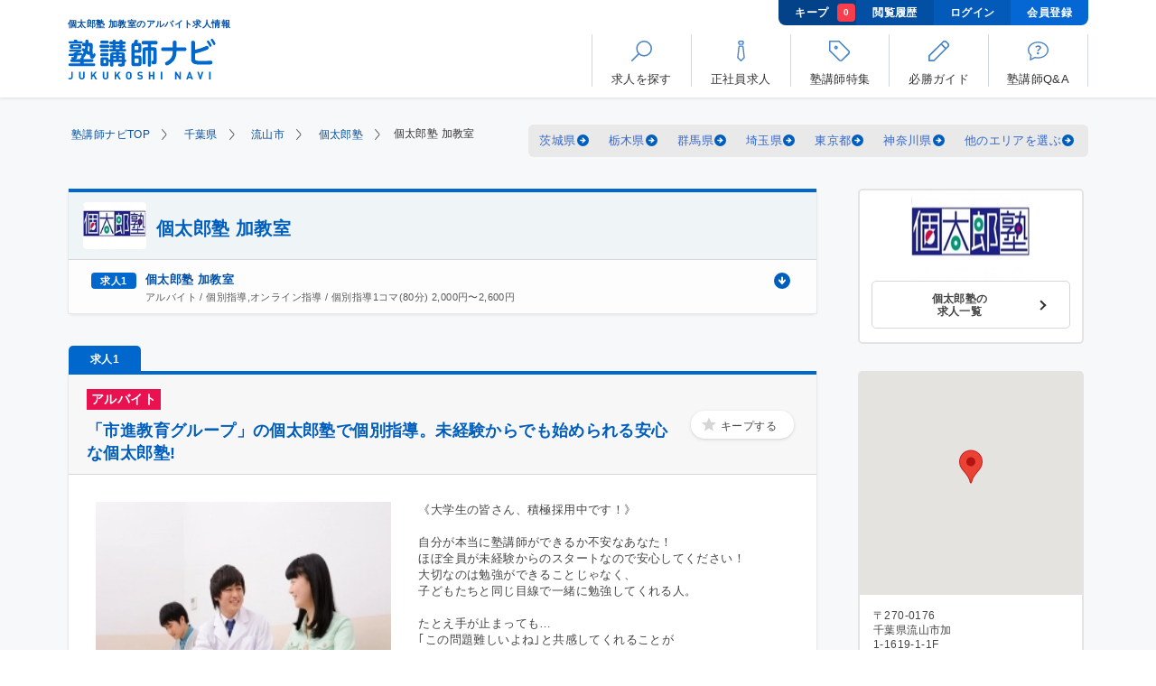

--- FILE ---
content_type: text/html; charset=UTF-8
request_url: https://jukunavi.com/job/kotarojuku/ka/
body_size: 22913
content:
<!doctype html>
<html lang="ja" prefix="og: https://ogp.me/ns#">
<head>
<meta charset="UTF-8">
<meta name="description" content="「個太郎塾 加教室の求人情報」のページです。塾講師ナビは、日本最大級の塾講師専門求人情報サイト。アルバイト、正社員、個別指導、集団指導、オンライン指導、未経験者歓迎、週1日から勤務可能などあなたの条件にあった塾講師バイトが簡単に探せます。">
<meta name="keywords" content="個太郎塾 加教室,アルバイト,バイト,流山市,塾講師,オンライン指導,募集,求人">
<meta name="viewport" content="width=device-width, initial-scale=1.0">
<meta name="format-detection" content="telephone=no">
<meta name="csrf-token" content="baak8QJvDM7Wuq8OI9RfDUoaBMsGiXERpdBILMK4">
<title>個太郎塾 加教室のアルバイト求人情報【塾講師ナビ】</title>
<link rel="preconnect" href="https://www.googletagmanager.com">
<link rel="dns-prefetch" href="https://www.googletagmanager.com">
<link rel="preconnect" href="https://www.google-analytics.com">
<link rel="dns-prefetch" href="https://www.google-analytics.com">
<link rel="preconnect" href="https://maps.googleapis.com">
<link rel="dns-prefetch" href="https://maps.googleapis.com">
<link rel="preconnect" href="https://sslwidget.criteo.com">
<link rel="dns-prefetch" href="https://sslwidget.criteo.com">
<link rel="preconnect" href="https://dynamic.criteo.com">
<link rel="dns-prefetch" href="https://dynamic.criteo.com">
<meta property="og:title" content="個太郎塾 加教室のアルバイト求人情報【塾講師ナビ】">
<meta property="og:type" content="article">

<meta property="og:url" content="https://jukunavi.com/job/kotarojuku/ka/">
<meta property="og:image" content="https://jukunavi.com/img/common/ogp.png">
<meta property="og:site_name" content="【塾講師ナビ】塾講師専門求人サイト">
<meta property="og:description" content="「個太郎塾 加教室の求人情報」のページです。塾講師ナビは、日本最大級の塾講師専門求人情報サイト。アルバイト、正社員、個別指導、集団指導、オンライン指導、未経験者歓迎、週1日から勤務可能などあなたの条件にあった塾講師バイトが簡単に探せます。">

<meta name="twitter:card" content="summary_large_image">
<meta name="twitter:site" content="@jukunavi">

<meta itemprop="name" content="個太郎塾 加教室のアルバイト求人情報【塾講師ナビ】">
<meta itemprop="description" content="「個太郎塾 加教室の求人情報」のページです。塾講師ナビは、日本最大級の塾講師専門求人情報サイト。アルバイト、正社員、個別指導、集団指導、オンライン指導、未経験者歓迎、週1日から勤務可能などあなたの条件にあった塾講師バイトが簡単に探せます。">
<meta itemprop="image" content="https://jukunavi.com/img/common/ogp.png">
<meta name="thumbnail" content="https://jukunavi.com/img/common/thumbnail.png">

<link rel="apple-touch-icon" sizes="180x180" href="/img/common/favicon/apple-touch-icon.png">
<link rel="icon" type="image/png" sizes="32x32" href="/img/common/favicon/favicon-32x32.png">
<link rel="icon" type="image/png" sizes="16x16" href="/img/common/favicon/favicon-16x16.png">
<link rel="manifest" href="/img/common/favicon/site.webmanifest">
<link rel="mask-icon" href="/img/common/favicon/safari-pinned-tab.svg" color="#106bca">
<link rel="shortcut icon" type="image/x-icon" href="/img/common/favicon/favicon.ico">
<meta name="msapplication-TileColor" content="#2d89ef">
<meta name="msapplication-config" content="/img/common/favicon/browserconfig.xml">
<meta name="theme-color" content="#106bca">
<script type="text/javascript" src="//dynamic.criteo.com/js/ld/ld.js?a=22336" async="true"></script>
<!-- Google Tag Manager -->
<script>(function(w,d,s,l,i){w[l]=w[l]||[];w[l].push({'gtm.start':
new Date().getTime(),event:'gtm.js'});var f=d.getElementsByTagName(s)[0],
j=d.createElement(s),dl=l!='dataLayer'?'&l='+l:'';j.async=true;j.src=
'https://www.googletagmanager.com/gtm.js?id='+i+dl;f.parentNode.insertBefore(j,f);
})(window,document,'script','dataLayer','GTM-KNTQG2');</script>
<!-- End Google Tag Manager -->
<link rel="canonical" href="https://jukunavi.com/job/kotarojuku/ka/">
<link rel="stylesheet" href="/assets/css/page-list.min.css?v=20251210135210"><link rel="stylesheet" href="/assets/css/page-detail.min.css?v=20251210135210">
<link rel="preload" as="style" href="/assets/css/popup-style.min.css?v=20251210135210" onload="this.onload=null;this.rel='stylesheet'">
    <link rel="preload" fetchpriority="high" as="image" href="https://p1-42e3a735.imageflux.jp/a=0,u=0,q=100,f=webp:auto,w=525/photos/20384/detail_main.jpg?v=20191202173312" type="image/webp">
<link rel="index contents" href="/" title="ホーム">
</head>
<body id="pageJob" class="pt100">
<!-- Google Tag Manager (noscript) -->
<noscript><iframe src="https://www.googletagmanager.com/ns.html?id=GTM-KNTQG2"
height="0" width="0" style="display:none;visibility:hidden"></iframe></noscript>
<!-- End Google Tag Manager (noscript) -->
    <div id="wrapper">
        <div id="container">
            <header id="header" class="header">
	<div id="headerInner">
		<div class="logoBlock">
			<h1 class="title">個太郎塾 加教室のアルバイト求人情報</h1>
			<a href="https://jukunavi.com/" id="logo">
				<img width="97" height="27" src="/assets/img/common/logo.svg" alt="塾講師ナビ">
			</a>
		</div>
		<div class="headerToolbar clearfix pcDisplay">
			<div class="navToolbar">
				<a class="navToolbarItem bookmark" href="https://jukunavi.com/bookmark/">キープ
					<span class="number" data-name="bookmarkcount">0</span>
				</a>
				<a class="navToolbarItem history" href="https://jukunavi.com/history/">閲覧履歴</a>
								<a class="navToolbarItem" href="https://jukunavi.com/login/">ログイン</a>
				<a class="navToolbarItem" href="https://jukunavi.com/register/">会員登録</a>
							</div>
			<ul class="mainMenu">
				<li id="navMenu01">
          <p class="jsModal" data-modal="modalRecruitment">
						<strong><svg class="ics ic-menu-01"><use xlink:href="/assets/img/common/symbol-defs.svg#ic-menu-01"></use></svg></strong>
						<span>求人を探す</span>
					</p>
				</li>
				<li id="navMenu02">
					<a href="https://jukunavi.com/fulltime/">
						<strong><svg class="ics ic-menu-02"><use xlink:href="/assets/img/common/symbol-defs.svg#ic-menu-02"></use></svg></strong>
						<span>正社員求人</span>
					</a>
				</li>
				<li id="navMenu03">
					<a href="https://jukunavi.com/g/">
						<strong><svg class="ics ic-menu-03"><use xlink:href="/assets/img/common/symbol-defs.svg#ic-menu-03"></use></svg></strong>
						<span>塾講師特集</span>
					</a>
				</li>
				<li id="navMenu04">
					<a href="https://jukunavi.com/guide/">
						<strong><svg class="ics ic-menu-04"><use xlink:href="/assets/img/common/symbol-defs.svg#ic-menu-04"></use></svg></strong>
						<span>必勝ガイド</span>
					</a>
				</li>
				<li id="navMenu05">
					<a href="https://jukunavi.com/question/">
						<strong><svg class="ics ic-menu-05"><use xlink:href="/assets/img/common/symbol-defs.svg#ic-menu-05"></use></svg></strong>
						<span>塾講師Q&amp;A</span>
					</a>
				</li>
			</ul>
		</div>
		<div class="headerToolbar clearfix spDisplay">
			<ul class="subMenu">
								<li class="login">
					<a href="https://jukunavi.com/login/">
						<span class="image">
							<img width="40" height="40" src="https://p1-42e3a735.imageflux.jp/a=0,u=0,q=100,f=webp:auto/assets/common/icon_login.png" alt="">
						</span>
						<span class="text">ログイン</span>
					</a>
				</li>
				
				<li class="bookmark">
					<a href="https://jukunavi.com/bookmark/">
						<span class="image">
							<img width="16" height="16" src="/assets/img/common/icon_star_active.svg" alt="キープ">
							<span class="number" data-name="bookmarkcount">0</span>
						</span>
						<span class="text">キープ</span>
					</a>
				</li>
				<li class="btnMenu jsMenu">
					<p>
						<span class="image">
							<img width="40" height="40" src="https://p1-42e3a735.imageflux.jp/a=0,u=0,q=100,f=webp:auto/assets/common/icon_btn_menu.png" alt="">
							<span class="line">
								<span></span>
								<span></span>
								<span></span>
							</span>
						</span>
						<span class="text">メニュー</span>
					</p>
				</li>
			</ul>
		</div>
	</div>
	<div class="spDisplay">
		<div class="mainMenu">
			<div class="mainMenuGroup">
				<p class="mainMenuItem expand jsSubnav">
					<svg class="ics ic-menu-01_sp"><use xlink:href="/assets/img/common/symbol-defs.svg#ic-menu-01"></use></svg>求人を探す
				</p>
				<ul class="menuChild01 anchorList">
					<li>
						<a href="#" class="jsCallPopup" data-popup="#popup01" data-tab="#popup01Tab01">
							<span class="image">
								<svg class="ics ic-area"><use xlink:href="/assets/img/common/symbol-defs.svg#ic-area"></use></svg>
							</span>
							<span>地域から探す</span>
							<span class="icon"></span>
						</a>
					</li>
					<li>
						<a href="#" class="jsCallPopup" data-popup="#popup02" data-tab="#popup02Tab01">
							<span class="image">
								<svg class="ics ic-train"><use xlink:href="/assets/img/common/symbol-defs.svg#ic-train"></use></svg>
							</span>
							<span>路線から探す</span>
							<span class="icon"></span>
						</a>
					</li>
					<li>
						<a href="#" class="jsCallPopup" data-popup="#popup03" data-tab="#popup03Tab01">
							<span class="image">
								<svg class="ics ic-condition"><use xlink:href="/assets/img/common/symbol-defs.svg#ic-condition"></use></svg>
							</span>
							<span>条件から探す</span>
							<span class="icon"></span>
						</a>
					</li>
					<li class="searchBox">
						<p class="jsSubnav isOpen">
							<span class="image">
								<svg class="ics ic-station"><use xlink:href="/assets/img/common/symbol-defs.svg#ic-station"></use></svg>
							</span>
							<span>駅名から探す</span>
						</p>
						<div>
							<form action="https://jukunavi.com/search/" method="GET" class="form">
								<input name="station" type="text" placeholder="新宿駅" class="formInput" value="">
								<button type="submit">
									<span>
										<!-- <img src="/assets/img/common/icon_search.svg" alt="Search"> -->
										<svg class="ics ic-search"><use xlink:href="/assets/img/common/symbol-defs.svg#ic-menu-01"></use></svg>
									</span>
								</button>
							</form>
						</div>
					</li>
					<li class="searchBox">
						<p class="jsSubnav">
							<span class="image">
								<svg class="ics ic-keyword"><use xlink:href="/assets/img/common/symbol-defs.svg#ic-keyword"></use></svg>
							</span>
							<span>キーワードから探す</span>
						</p>
						<div>
							<form action="https://jukunavi.com/search/" method="GET" class="form">
								<input name="keyword" type="text" placeholder="短期　個別指導" class="formInput" value="">
								<button type="submit">
									<span>
										<!-- <img src="/assets/img/common/icon_search.svg" alt="Search"> -->
										<svg class="ics ic-search"><use xlink:href="/assets/img/common/symbol-defs.svg#ic-menu-01"></use></svg>
									</span>
								</button>
							</form>
						</div>
					</li>
				</ul>
			</div>
			<a class="mainMenuItem" href="https://jukunavi.com/fulltime/">
				<svg class="ics ic-menu-02_sp"><use xlink:href="/assets/img/common/symbol-defs.svg#ic-menu-02"></use></svg>正社員求人
			</a>
			<a class="mainMenuItem" href="https://jukunavi.com/g/">
				<svg class="ics ic-menu-03_sp"><use xlink:href="/assets/img/common/symbol-defs.svg#ic-menu-03"></use></svg>塾講師特集
			</a>
			<a class="mainMenuItem" href="https://jukunavi.com/guide/call/">
				<svg class="ics ic-menu-04_sp"><use xlink:href="/assets/img/common/symbol-defs.svg#ic-menu-04"></use></svg>必勝ガイド
			</a>
			<a class="mainMenuItem" href="https://jukunavi.com/question/">
				<svg class="ics ic-menu-05_sp"><use xlink:href="/assets/img/common/symbol-defs.svg#ic-menu-05"></use></svg>塾講師Q&amp;A
			</a>
						<div class="mainMenuGroup">
				<div class="loginBlock">
					<div class="register">
						<a href="https://jukunavi.com/register/"><span>会員登録</span></a>
					</div>
					<div class="login">
						<a href="https://jukunavi.com/login/"><span>ログイン</span></a>
					</div>
				</div>
			</div>
						<div class="mainMenuGroup">
				<ul class="menuChild01 socialNav">
					<li>
						<div class="socialBlock noBorder mb0">
							<p class="text">
								<span>最新情報を配信中</span>公式ソーシャルメディア
							</p>
							<div class="socialBox">
								<a class="facebook" target="_blank" href="https://www.facebook.com/jukunavi/">
									<img loading="lazy" width="32" height="32" src="/assets/img/common/icon_facebook.svg" alt="Facebook">
								</a>
								<a class="twitter" target="_blank" href="https://twitter.com/jukunavi">
									<img loading="lazy" width="32" height="26" src="/assets/img/common/icon_twitter.svg" alt="Twitter">
								</a>
							</div>
						</div>
					</li>
					<li>
						<a href="/info/plan/">求人広告掲載について</a>
					</li>
					<li>
						<a href="/contact/">お問い合せ</a>
					</li>
					<li>
						<a href="/info/contract/">利用規約</a>
					</li>
					<li>
						<a href="/info/privacy/">プライバシーポリシー</a>
					</li>
					<li>
						<a href="/faq/">みんなでつくるFAQ</a>
					</li>
					<li>
						<a href="/info/company/">会社概要</a>
					</li>
				</ul>
			</div>
		</div>
	</div>
</header>
<noscript>
    <link rel="stylesheet" href="/assets/css/noscript.css">
    <div class="boxNoscript">
        <input type="checkbox" class="close">
        <p>お使いのブラウザのJavaScriptが有効になっていない場合、ページが正しく表示されないことがございます。<br>ボタンが動作しない、写真が表示されない等の場合、ブラウザのJavaScriptを有効にしてください。</p>
    </div>
</noscript>
<div class="pSearch default jsPopupSearch" id="popup01">
<form action="#" method="GET">
    <div class="pSearchInner jsPopupSearchTab" id="popup01Tab01">
        <div class="pSearchHead center">地域から探す<span class="pSearchClose jsClosePopup"></span></div>
        <div class="pSearchBox">
            <ul class="pSearchItems" id="searchHeaderAreaList">
            </ul>
        </div>
    </div>
    <div class="pSearchInner jsPopupSearchTab" id="popup01Tab02">
        <div class="pSearchHead center">
            <p class="pSearchBack">
                <span class="jsPopupBack jsDisableSubmitBtnWhenBackSP" data-tab="#popup01Tab01">
                    <img width="13" height="21" src="/assets/img/common/icon_back_search.svg" alt="前の画面に戻る">
                </span>
            </p>
            <div class="title">地域から探す<span class="pSearchClose jsClosePopup"></span></div>
        </div>
        <div class="pSearchBox">
            <ul class="pSearchItems" id="searchHeaderPrefList">
            </ul>
        </div>
    </div>
    <div class="pSearchInner jsPopupSearchTab mergeTwoList" id="popup01Tab03">
        <div class="pSearchHead center">
            <p class="pSearchBack">
                <span class="jsPopupBack jsDisableSubmitBtnWhenBackSP" data-tab="#popup01Tab02">
                    <img width="13" height="21" src="/assets/img/common/icon_back_search.svg" alt="前の画面に戻る">
                </span>
            </p>
            <div class="title">地域から探す<span class="pSearchClose jsClosePopup"></span></div>
        </div>
        <div class="pSearchBox">
            <ul class="pSearchItems pSearchItems01" id="searchHeaderWardList">
            </ul>
            <ul class="pSearchItems pSearchItems01" id="searchHeaderNoWardList">
            </ul>
        </div>
    </div>
    
        
    <div class="pSearchBottom">
        <button class="pSearchBottomBtn" type="submit" id="citySearchSubmitBtnSP">この条件で検索する</button>
        <span class="pSearchBottomTxt jsResetCheckbox jsClearAllCitySearchInputSP">選択をクリアする</span>
    </div>
</form>
</div>

<div class="pSearch default jsPopupSearch" id="popup02">
<form action="#" method="GET">
    <div class="pSearchInner noFooter jsPopupSearchTab" id="popup02Tab01">
        <div class="pSearchHead center">路線から探す<span class="pSearchClose jsClosePopup"></span></div>
        <div class="pSearchBox">
            <p class="pSearchTxt">都道府県を選択してください</p>
            <ul class="pSearchItems" id="searchHeaderPrefLineList">
            </ul>
        </div>
    </div>
    <div class="pSearchInner noFooter jsPopupSearchTab" id="popup02Tab02">
        <div class="pSearchHead center">
            <p class="pSearchBack">
                <span class="jsPopupBack" data-tab="#popup02Tab01">
                    <img width="13" height="21" src="/assets/img/common/icon_back_search.svg" alt="前の画面に戻る">
                </span>
            </p>
           <div class="title"> 路線から探す<span class="pSearchClose jsClosePopup"></span></div>
        </div>
        <div class="pSearchBox">
            <p class="pSearchTxt">鉄道会社を選択してください</p>
            <ul class="pSearchItems" id="searchHeaderCompanyLineList">
            </ul>
        </div>
    </div>
    <div class="pSearchInner noFooter jsPopupSearchTab" id="popup02Tab03">
        <div class="pSearchHead center">
            <p class="pSearchBack">
                <span class="jsPopupBack" data-tab="#popup02Tab02">
                    <img width="13" height="21" src="/assets/img/common/icon_back_search.svg" alt="前の画面に戻る">
                </span>
            </p>
           <div class="title"> 路線から探す<span class="pSearchClose jsClosePopup"></span></div>
        </div>
        <div class="pSearchBox">
            <p class="pSearchTxt">路線を選択してください</p>
            <ul class="pSearchItems pSearchItems01" id="searchHeaderLineList">
            </ul>
        </div>
    </div>
</form>
</div>

<div class="pSearch default jsPopupSearch" id="popup03">
<form action="https://jukunavi.com/search/" method="GET">
    <div class="pSearchInner jsPopupSearchTab" id="popup03Tab01">
        <div class="pSearchHead center">条件から探す<span class="pSearchClose jsClosePopup"></span></div>
        <div class="pSearchBox">
            <div class="pSearchData">
                <div class="pSearchDataGroup "><strong class="pSearchDataTtl">エリア</strong>
                    <div class="pSearchDataSelect">
                        <select aria-label="エリア" name="prefSelectorSP" class="formInput select jsChangeFormActionByPref" data-url="https://jukunavi.com/area/p_|pref_param|/" data-defaulturl="https://jukunavi.com/search/"><option value="" selected="selected">選択してください</option><option value="1">北海道</option><option value="2">青森県</option><option value="3">岩手県</option><option value="4">宮城県</option><option value="5">秋田県</option><option value="6">山形県</option><option value="7">福島県</option><option value="8">茨城県</option><option value="9">栃木県</option><option value="10">群馬県</option><option value="11">埼玉県</option><option value="12">千葉県</option><option value="13">東京都</option><option value="14">神奈川県</option><option value="15">新潟県</option><option value="16">富山県</option><option value="17">石川県</option><option value="18">福井県</option><option value="19">山梨県</option><option value="20">長野県</option><option value="21">岐阜県</option><option value="22">静岡県</option><option value="23">愛知県</option><option value="24">三重県</option><option value="25">滋賀県</option><option value="26">京都府</option><option value="27">大阪府</option><option value="28">兵庫県</option><option value="29">奈良県</option><option value="30">和歌山県</option><option value="31">鳥取県</option><option value="32">島根県</option><option value="33">岡山県</option><option value="34">広島県</option><option value="35">山口県</option><option value="36">徳島県</option><option value="37">香川県</option><option value="38">愛媛県</option><option value="39">高知県</option><option value="40">福岡県</option><option value="41">佐賀県</option><option value="42">長崎県</option><option value="43">熊本県</option><option value="44">大分県</option><option value="45">宮崎県</option><option value="46">鹿児島県</option><option value="47">沖縄県</option></select>
                    </div>
                </div>

                <div class="pSearchDataGroup "><strong class="pSearchDataTtl">給与</strong>
                    <div class="pSearchDataSelect">
                        <select aria-label="給与" name="salary_type" class="formInput select mb10 jsSalaryTypeSearchSelect" data-default="">
                        </select>
                        <select aria-label="給与" name="salary_id" class="formInput select" data-default="">
                        </select>
                    </div>
                </div>

                <div class="pSearchDataGroup"><strong class="pSearchDataTtl">雇用形態</strong>
                                                        <div class="pSearchDataCheck">
                        <input type="checkbox" id="mtype1s1" name="mtype1s[]" value="1" >
                        <label class="pSearchItem" for="mtype1s1">
                                                        <a href="javascript:void(0)" class="jsSearchTextLink" data-name="mtype1s" data-value="1">アルバイト</a>
                                                    </label>
                    </div>
                                                        <div class="pSearchDataCheck">
                        <input type="checkbox" id="mtype1s2" name="mtype1s[]" value="2" >
                        <label class="pSearchItem" for="mtype1s2">
                                                        <a href="javascript:void(0)" class="jsSearchTextLink" data-name="mtype1s" data-value="2">業務委託</a>
                                                    </label>
                    </div>
                                                        <div class="pSearchDataCheck">
                        <input type="checkbox" id="mtype1s3" name="mtype1s[]" value="3" >
                        <label class="pSearchItem" for="mtype1s3">
                                                        <a href="javascript:void(0)" class="jsSearchTextLink" data-name="mtype1s" data-value="3">非常勤講師</a>
                                                    </label>
                    </div>
                                                        <div class="pSearchDataCheck">
                        <input type="checkbox" id="mtype1s4" name="mtype1s[]" value="4" >
                        <label class="pSearchItem" for="mtype1s4">
                                                        <a href="javascript:void(0)" class="jsSearchTextLink" data-name="mtype1s" data-value="4">常勤講師</a>
                                                    </label>
                    </div>
                                                        <div class="pSearchDataCheck">
                        <input type="checkbox" id="mtype1s5" name="mtype1s[]" value="5" >
                        <label class="pSearchItem" for="mtype1s5">
                                                        <a href="javascript:void(0)" class="jsSearchTextLink" data-name="mtype1s" data-value="5">中途正社員</a>
                                                    </label>
                    </div>
                                                        <div class="pSearchDataCheck">
                        <input type="checkbox" id="mtype1s6" name="mtype1s[]" value="6" >
                        <label class="pSearchItem" for="mtype1s6">
                                                        <a href="javascript:void(0)" class="jsSearchTextLink" data-name="mtype1s" data-value="6">新卒正社員</a>
                                                    </label>
                    </div>
                                                        <div class="pSearchDataCheck">
                        <input type="checkbox" id="mtype1s7" name="mtype1s[]" value="7" >
                        <label class="pSearchItem" for="mtype1s7">
                                                        <a href="javascript:void(0)" class="jsSearchTextLink" data-name="mtype1s" data-value="7">契約社員</a>
                                                    </label>
                    </div>
                                                        <div class="pSearchDataCheck">
                        <input type="checkbox" id="mtype1s8" name="mtype1s[]" value="8" >
                        <label class="pSearchItem" for="mtype1s8">
                                                        <a href="javascript:void(0)" class="jsSearchTextLink" data-name="mtype1s" data-value="8">派遣社員</a>
                                                    </label>
                    </div>
                                                        <div class="pSearchDataCheck">
                        <input type="checkbox" id="mtype1s9" name="mtype1s[]" value="9" >
                        <label class="pSearchItem" for="mtype1s9">
                                                        <a href="javascript:void(0)" class="jsSearchTextLink" data-name="mtype1s" data-value="9">FCオーナー</a>
                                                    </label>
                    </div>
                                                        <div class="pSearchDataCheck">
                        <input type="checkbox" id="mtype1s10" name="mtype1s[]" value="10" >
                        <label class="pSearchItem" for="mtype1s10">
                                                        <a href="javascript:void(0)" class="jsSearchTextLink" data-name="mtype1s" data-value="10">その他</a>
                                                    </label>
                    </div>
                                </div>
    
                <div class="pSearchDataGroup"><strong class="pSearchDataTtl">指導形態</strong>
                                                        <div class="pSearchDataCheck">
                        <input type="checkbox" id="mtype2s1" name="mtype2s[]" value="1" >
                        <label class="pSearchItem" for="mtype2s1">
                                                        <a href="javascript:void(0)" class="jsSearchTextLink" data-name="mtype2s" data-value="1">個別指導</a>
                                                    </label>
                    </div>
                                                        <div class="pSearchDataCheck">
                        <input type="checkbox" id="mtype2s2" name="mtype2s[]" value="2" >
                        <label class="pSearchItem" for="mtype2s2">
                                                        <a href="javascript:void(0)" class="jsSearchTextLink" data-name="mtype2s" data-value="2">集団指導</a>
                                                    </label>
                    </div>
                                                        <div class="pSearchDataCheck">
                        <input type="checkbox" id="mtype2s3" name="mtype2s[]" value="3" >
                        <label class="pSearchItem" for="mtype2s3">
                                                        <a href="javascript:void(0)" class="jsSearchTextLink" data-name="mtype2s" data-value="3">少人数指導</a>
                                                    </label>
                    </div>
                                                        <div class="pSearchDataCheck">
                        <input type="checkbox" id="mtype2s4" name="mtype2s[]" value="4" >
                        <label class="pSearchItem" for="mtype2s4">
                                                        <a href="javascript:void(0)" class="jsSearchTextLink" data-name="mtype2s" data-value="4">チューター(質問対応)・自習補助</a>
                                                    </label>
                    </div>
                                                        <div class="pSearchDataCheck">
                        <input type="checkbox" id="mtype2s5" name="mtype2s[]" value="5" >
                        <label class="pSearchItem" for="mtype2s5">
                                                        <a href="javascript:void(0)" class="jsSearchTextLink" data-name="mtype2s" data-value="5">eラーニング</a>
                                                    </label>
                    </div>
                                                        <div class="pSearchDataCheck">
                        <input type="checkbox" id="mtype2s6" name="mtype2s[]" value="6" >
                        <label class="pSearchItem" for="mtype2s6">
                                                        <a href="javascript:void(0)" class="jsSearchTextLink" data-name="mtype2s" data-value="6">事務スタッフ・受付</a>
                                                    </label>
                    </div>
                                                        <div class="pSearchDataCheck">
                        <input type="checkbox" id="mtype2s7" name="mtype2s[]" value="7" >
                        <label class="pSearchItem" for="mtype2s7">
                                                        <a href="javascript:void(0)" class="jsSearchTextLink" data-name="mtype2s" data-value="7">試験監督</a>
                                                    </label>
                    </div>
                                                        <div class="pSearchDataCheck">
                        <input type="checkbox" id="mtype2s8" name="mtype2s[]" value="8" >
                        <label class="pSearchItem" for="mtype2s8">
                                                        <a href="javascript:void(0)" class="jsSearchTextLink" data-name="mtype2s" data-value="8">家庭教師</a>
                                                    </label>
                    </div>
                                                        <div class="pSearchDataCheck">
                        <input type="checkbox" id="mtype2s9" name="mtype2s[]" value="9" >
                        <label class="pSearchItem" for="mtype2s9">
                                                        <a href="javascript:void(0)" class="jsSearchTextLink" data-name="mtype2s" data-value="9">教室長</a>
                                                    </label>
                    </div>
                                                        <div class="pSearchDataCheck">
                        <input type="checkbox" id="mtype2s16" name="mtype2s[]" value="16" >
                        <label class="pSearchItem" for="mtype2s16">
                                                        <a href="javascript:void(0)" class="jsSearchTextLink" data-name="mtype2s" data-value="16">教室運営</a>
                                                    </label>
                    </div>
                                                        <div class="pSearchDataCheck">
                        <input type="checkbox" id="mtype2s10" name="mtype2s[]" value="10" >
                        <label class="pSearchItem" for="mtype2s10">
                                                        <a href="javascript:void(0)" class="jsSearchTextLink" data-name="mtype2s" data-value="10">マネジメント</a>
                                                    </label>
                    </div>
                                                        <div class="pSearchDataCheck">
                        <input type="checkbox" id="mtype2s17" name="mtype2s[]" value="17" >
                        <label class="pSearchItem" for="mtype2s17">
                                                        <a href="javascript:void(0)" class="jsSearchTextLink" data-name="mtype2s" data-value="17">コーチング・学習計画</a>
                                                    </label>
                    </div>
                                                        <div class="pSearchDataCheck">
                        <input type="checkbox" id="mtype2s11" name="mtype2s[]" value="11" >
                        <label class="pSearchItem" for="mtype2s11">
                                                        <a href="javascript:void(0)" class="jsSearchTextLink" data-name="mtype2s" data-value="11">企画・営業</a>
                                                    </label>
                    </div>
                                                        <div class="pSearchDataCheck">
                        <input type="checkbox" id="mtype2s12" name="mtype2s[]" value="12" >
                        <label class="pSearchItem" for="mtype2s12">
                                                        <a href="javascript:void(0)" class="jsSearchTextLink" data-name="mtype2s" data-value="12">教材開発</a>
                                                    </label>
                    </div>
                                                        <div class="pSearchDataCheck">
                        <input type="checkbox" id="mtype2s13" name="mtype2s[]" value="13" >
                        <label class="pSearchItem" for="mtype2s13">
                                                        <a href="javascript:void(0)" class="jsSearchTextLink" data-name="mtype2s" data-value="13">教務職・講師・教師</a>
                                                    </label>
                    </div>
                                                        <div class="pSearchDataCheck">
                        <input type="checkbox" id="mtype2s14" name="mtype2s[]" value="14" >
                        <label class="pSearchItem" for="mtype2s14">
                                                        <a href="javascript:void(0)" class="jsSearchTextLink" data-name="mtype2s" data-value="14">オンライン指導</a>
                                                    </label>
                    </div>
                                                        <div class="pSearchDataCheck">
                        <input type="checkbox" id="mtype2s15" name="mtype2s[]" value="15" >
                        <label class="pSearchItem" for="mtype2s15">
                                                        <a href="javascript:void(0)" class="jsSearchTextLink" data-name="mtype2s" data-value="15">その他</a>
                                                    </label>
                    </div>
                                                        <div class="pSearchDataCheck">
                        <input type="checkbox" id="mtype2s18" name="mtype2s[]" value="18" >
                        <label class="pSearchItem" for="mtype2s18">
                                                        <a href="javascript:void(0)" class="jsSearchTextLink" data-name="mtype2s" data-value="18">小論文添削・面接対策指導</a>
                                                    </label>
                    </div>
                                </div>
    
                <div class="pSearchDataGroup"><strong class="pSearchDataTtl">勤務期間・勤務時間</strong>
                                                        <div class="pSearchDataCheck">
                        <input type="checkbox" id="mtype3s1" name="mtype3s[]" value="1" >
                        <label class="pSearchItem" for="mtype3s1">
                                                        <a href="javascript:void(0)" class="jsSearchTextLink" data-name="mtype3s" data-value="1">短期OK</a>
                                                    </label>
                    </div>
                                                        <div class="pSearchDataCheck">
                        <input type="checkbox" id="mtype3s2" name="mtype3s[]" value="2" >
                        <label class="pSearchItem" for="mtype3s2">
                                                        <a href="javascript:void(0)" class="jsSearchTextLink" data-name="mtype3s" data-value="2">春期講習</a>
                                                    </label>
                    </div>
                                                        <div class="pSearchDataCheck">
                        <input type="checkbox" id="mtype3s3" name="mtype3s[]" value="3" >
                        <label class="pSearchItem" for="mtype3s3">
                                                        <a href="javascript:void(0)" class="jsSearchTextLink" data-name="mtype3s" data-value="3">夏期講習</a>
                                                    </label>
                    </div>
                                                        <div class="pSearchDataCheck">
                        <input type="checkbox" id="mtype3s4" name="mtype3s[]" value="4" >
                        <label class="pSearchItem" for="mtype3s4">
                                                        <a href="javascript:void(0)" class="jsSearchTextLink" data-name="mtype3s" data-value="4">冬期講習</a>
                                                    </label>
                    </div>
                                                        <div class="pSearchDataCheck">
                        <input type="checkbox" id="mtype3s64" name="mtype3s[]" value="64" >
                        <label class="pSearchItem" for="mtype3s64">
                                                        <a href="javascript:void(0)" class="jsSearchTextLink" data-name="mtype3s" data-value="64">講習期間のみ勤務可</a>
                                                    </label>
                    </div>
                                                        <div class="pSearchDataCheck">
                        <input type="checkbox" id="mtype3s5" name="mtype3s[]" value="5" >
                        <label class="pSearchItem" for="mtype3s5">
                                                        <a href="javascript:void(0)" class="jsSearchTextLink" data-name="mtype3s" data-value="5">夕方から勤務可能</a>
                                                    </label>
                    </div>
                                                        <div class="pSearchDataCheck">
                        <input type="checkbox" id="mtype3s6" name="mtype3s[]" value="6" >
                        <label class="pSearchItem" for="mtype3s6">
                                                        <a href="javascript:void(0)" class="jsSearchTextLink" data-name="mtype3s" data-value="6">土曜のみ出勤OK</a>
                                                    </label>
                    </div>
                                                        <div class="pSearchDataCheck">
                        <input type="checkbox" id="mtype3s65" name="mtype3s[]" value="65" >
                        <label class="pSearchItem" for="mtype3s65">
                                                        <a href="javascript:void(0)" class="jsSearchTextLink" data-name="mtype3s" data-value="65">日曜のみ出勤OK</a>
                                                    </label>
                    </div>
                                                        <div class="pSearchDataCheck">
                        <input type="checkbox" id="mtype3s7" name="mtype3s[]" value="7" >
                        <label class="pSearchItem" for="mtype3s7">
                                                        <a href="javascript:void(0)" class="jsSearchTextLink" data-name="mtype3s" data-value="7">週1日から勤務OK</a>
                                                    </label>
                    </div>
                                                        <div class="pSearchDataCheck">
                        <input type="checkbox" id="mtype3s66" name="mtype3s[]" value="66" >
                        <label class="pSearchItem" for="mtype3s66">
                                                        <a href="javascript:void(0)" class="jsSearchTextLink" data-name="mtype3s" data-value="66">残業20時間未満</a>
                                                    </label>
                    </div>
                                </div>

                <div class="pSearchDataGroup"><strong class="pSearchDataTtl">給与・福利厚生</strong>
                                                        <div class="pSearchDataCheck">
                        <input type="checkbox" id="mtype4s8" name="mtype3s[]" value="8" >
                        <label class="pSearchItem" for="mtype4s8">
                                                        <a href="javascript:void(0)" class="jsSearchTextLink" data-name="mtype3s" data-value="8">高時給(1200円以上)</a>
                                                    </label>
                    </div>
                                                        <div class="pSearchDataCheck">
                        <input type="checkbox" id="mtype4s60" name="mtype3s[]" value="60" >
                        <label class="pSearchItem" for="mtype4s60">
                                                        <a href="javascript:void(0)" class="jsSearchTextLink" data-name="mtype3s" data-value="60">高時給(1500円以上)</a>
                                                    </label>
                    </div>
                                                        <div class="pSearchDataCheck">
                        <input type="checkbox" id="mtype4s61" name="mtype3s[]" value="61" >
                        <label class="pSearchItem" for="mtype4s61">
                                                        <a href="javascript:void(0)" class="jsSearchTextLink" data-name="mtype3s" data-value="61">高時給(1800円以上)</a>
                                                    </label>
                    </div>
                                                        <div class="pSearchDataCheck">
                        <input type="checkbox" id="mtype4s62" name="mtype3s[]" value="62" >
                        <label class="pSearchItem" for="mtype4s62">
                                                        <a href="javascript:void(0)" class="jsSearchTextLink" data-name="mtype3s" data-value="62">高時給(2000円以上)</a>
                                                    </label>
                    </div>
                                                        <div class="pSearchDataCheck">
                        <input type="checkbox" id="mtype4s67" name="mtype3s[]" value="67" >
                        <label class="pSearchItem" for="mtype4s67">
                                                        <a href="javascript:void(0)" class="jsSearchTextLink" data-name="mtype3s" data-value="67">高時給(3000円以上)</a>
                                                    </label>
                    </div>
                                                        <div class="pSearchDataCheck">
                        <input type="checkbox" id="mtype4s9" name="mtype3s[]" value="9" >
                        <label class="pSearchItem" for="mtype4s9">
                                                        <a href="javascript:void(0)" class="jsSearchTextLink" data-name="mtype3s" data-value="9">ボーナスあり</a>
                                                    </label>
                    </div>
                                                        <div class="pSearchDataCheck">
                        <input type="checkbox" id="mtype4s10" name="mtype3s[]" value="10" >
                        <label class="pSearchItem" for="mtype4s10">
                                                        <a href="javascript:void(0)" class="jsSearchTextLink" data-name="mtype3s" data-value="10">採用祝い金あり</a>
                                                    </label>
                    </div>
                                                        <div class="pSearchDataCheck">
                        <input type="checkbox" id="mtype4s11" name="mtype3s[]" value="11" >
                        <label class="pSearchItem" for="mtype4s11">
                                                        <a href="javascript:void(0)" class="jsSearchTextLink" data-name="mtype3s" data-value="11">交通費支給</a>
                                                    </label>
                    </div>
                                                        <div class="pSearchDataCheck">
                        <input type="checkbox" id="mtype4s12" name="mtype3s[]" value="12" >
                        <label class="pSearchItem" for="mtype4s12">
                                                        <a href="javascript:void(0)" class="jsSearchTextLink" data-name="mtype3s" data-value="12">日払い・週払い</a>
                                                    </label>
                    </div>
                                                        <div class="pSearchDataCheck">
                        <input type="checkbox" id="mtype4s13" name="mtype3s[]" value="13" >
                        <label class="pSearchItem" for="mtype4s13">
                                                        <a href="javascript:void(0)" class="jsSearchTextLink" data-name="mtype3s" data-value="13">昇給制度あり</a>
                                                    </label>
                    </div>
                                                        <div class="pSearchDataCheck">
                        <input type="checkbox" id="mtype4s14" name="mtype3s[]" value="14" >
                        <label class="pSearchItem" for="mtype4s14">
                                                        <a href="javascript:void(0)" class="jsSearchTextLink" data-name="mtype3s" data-value="14">研修有り</a>
                                                    </label>
                    </div>
                                                        <div class="pSearchDataCheck">
                        <input type="checkbox" id="mtype4s15" name="mtype3s[]" value="15" >
                        <label class="pSearchItem" for="mtype4s15">
                                                        <a href="javascript:void(0)" class="jsSearchTextLink" data-name="mtype3s" data-value="15">制服あり</a>
                                                    </label>
                    </div>
                                                        <div class="pSearchDataCheck">
                        <input type="checkbox" id="mtype4s16" name="mtype3s[]" value="16" >
                        <label class="pSearchItem" for="mtype4s16">
                                                        <a href="javascript:void(0)" class="jsSearchTextLink" data-name="mtype3s" data-value="16">社員雇用制度あり</a>
                                                    </label>
                    </div>
                                                        <div class="pSearchDataCheck">
                        <input type="checkbox" id="mtype4s17" name="mtype3s[]" value="17" >
                        <label class="pSearchItem" for="mtype4s17">
                                                        <a href="javascript:void(0)" class="jsSearchTextLink" data-name="mtype3s" data-value="17">育児・介護休暇あり</a>
                                                    </label>
                    </div>
                                                        <div class="pSearchDataCheck">
                        <input type="checkbox" id="mtype4s18" name="mtype3s[]" value="18" >
                        <label class="pSearchItem" for="mtype4s18">
                                                        <a href="javascript:void(0)" class="jsSearchTextLink" data-name="mtype3s" data-value="18">長期休暇あり</a>
                                                    </label>
                    </div>
                                                        <div class="pSearchDataCheck">
                        <input type="checkbox" id="mtype4s19" name="mtype3s[]" value="19" >
                        <label class="pSearchItem" for="mtype4s19">
                                                        <a href="javascript:void(0)" class="jsSearchTextLink" data-name="mtype3s" data-value="19">家賃補助あり</a>
                                                    </label>
                    </div>
                                                        <div class="pSearchDataCheck">
                        <input type="checkbox" id="mtype4s68" name="mtype3s[]" value="68" >
                        <label class="pSearchItem" for="mtype4s68">
                                                        <a href="javascript:void(0)" class="jsSearchTextLink" data-name="mtype3s" data-value="68">完全週休2日制</a>
                                                    </label>
                    </div>
                                                        <div class="pSearchDataCheck">
                        <input type="checkbox" id="mtype4s69" name="mtype3s[]" value="69" >
                        <label class="pSearchItem" for="mtype4s69">
                                                        <a href="javascript:void(0)" class="jsSearchTextLink" data-name="mtype3s" data-value="69">退職金制度あり</a>
                                                    </label>
                    </div>
                                                        <div class="pSearchDataCheck">
                        <input type="checkbox" id="mtype4s70" name="mtype3s[]" value="70" >
                        <label class="pSearchItem" for="mtype4s70">
                                                        <a href="javascript:void(0)" class="jsSearchTextLink" data-name="mtype3s" data-value="70">年間休日120日以上</a>
                                                    </label>
                    </div>
                                                        <div class="pSearchDataCheck">
                        <input type="checkbox" id="mtype4s71" name="mtype3s[]" value="71" >
                        <label class="pSearchItem" for="mtype4s71">
                                                        <a href="javascript:void(0)" class="jsSearchTextLink" data-name="mtype3s" data-value="71">固定給25万円以上</a>
                                                    </label>
                    </div>
                                </div>

                <div class="pSearchDataGroup"><strong class="pSearchDataTtl">歓迎</strong>
                                                        <div class="pSearchDataCheck">
                        <input type="checkbox" id="mtype5s20" name="mtype3s[]" value="20" >
                        <label class="pSearchItem" for="mtype5s20">
                                                        <a href="javascript:void(0)" class="jsSearchTextLink" data-name="mtype3s" data-value="20">未経験OK</a>
                                                    </label>
                    </div>
                                                        <div class="pSearchDataCheck">
                        <input type="checkbox" id="mtype5s21" name="mtype3s[]" value="21" >
                        <label class="pSearchItem" for="mtype5s21">
                                                        <a href="javascript:void(0)" class="jsSearchTextLink" data-name="mtype3s" data-value="21">指導経験者歓迎</a>
                                                    </label>
                    </div>
                                                        <div class="pSearchDataCheck">
                        <input type="checkbox" id="mtype5s22" name="mtype3s[]" value="22" >
                        <label class="pSearchItem" for="mtype5s22">
                                                        <a href="javascript:void(0)" class="jsSearchTextLink" data-name="mtype3s" data-value="22">集団指導3年以上経験</a>
                                                    </label>
                    </div>
                                                        <div class="pSearchDataCheck">
                        <input type="checkbox" id="mtype5s23" name="mtype3s[]" value="23" >
                        <label class="pSearchItem" for="mtype5s23">
                                                        <a href="javascript:void(0)" class="jsSearchTextLink" data-name="mtype3s" data-value="23">大学生歓迎</a>
                                                    </label>
                    </div>
                                                        <div class="pSearchDataCheck">
                        <input type="checkbox" id="mtype5s24" name="mtype3s[]" value="24" >
                        <label class="pSearchItem" for="mtype5s24">
                                                        <a href="javascript:void(0)" class="jsSearchTextLink" data-name="mtype3s" data-value="24">大学院生歓迎</a>
                                                    </label>
                    </div>
                                                        <div class="pSearchDataCheck">
                        <input type="checkbox" id="mtype5s25" name="mtype3s[]" value="25" >
                        <label class="pSearchItem" for="mtype5s25">
                                                        <a href="javascript:void(0)" class="jsSearchTextLink" data-name="mtype3s" data-value="25">新大学一年生歓迎</a>
                                                    </label>
                    </div>
                                                        <div class="pSearchDataCheck">
                        <input type="checkbox" id="mtype5s26" name="mtype3s[]" value="26" >
                        <label class="pSearchItem" for="mtype5s26">
                                                        <a href="javascript:void(0)" class="jsSearchTextLink" data-name="mtype3s" data-value="26">中学受験経験者歓迎</a>
                                                    </label>
                    </div>
                                                        <div class="pSearchDataCheck">
                        <input type="checkbox" id="mtype5s27" name="mtype3s[]" value="27" >
                        <label class="pSearchItem" for="mtype5s27">
                                                        <a href="javascript:void(0)" class="jsSearchTextLink" data-name="mtype3s" data-value="27">専門生歓迎</a>
                                                    </label>
                    </div>
                                                        <div class="pSearchDataCheck">
                        <input type="checkbox" id="mtype5s28" name="mtype3s[]" value="28" >
                        <label class="pSearchItem" for="mtype5s28">
                                                        <a href="javascript:void(0)" class="jsSearchTextLink" data-name="mtype3s" data-value="28">短大生歓迎</a>
                                                    </label>
                    </div>
                                                        <div class="pSearchDataCheck">
                        <input type="checkbox" id="mtype5s29" name="mtype3s[]" value="29" >
                        <label class="pSearchItem" for="mtype5s29">
                                                        <a href="javascript:void(0)" class="jsSearchTextLink" data-name="mtype3s" data-value="29">主婦・主夫活躍中</a>
                                                    </label>
                    </div>
                                                        <div class="pSearchDataCheck">
                        <input type="checkbox" id="mtype5s30" name="mtype3s[]" value="30" >
                        <label class="pSearchItem" for="mtype5s30">
                                                        <a href="javascript:void(0)" class="jsSearchTextLink" data-name="mtype3s" data-value="30">シニア層活躍中</a>
                                                    </label>
                    </div>
                                                        <div class="pSearchDataCheck">
                        <input type="checkbox" id="mtype5s31" name="mtype3s[]" value="31" >
                        <label class="pSearchItem" for="mtype5s31">
                                                        <a href="javascript:void(0)" class="jsSearchTextLink" data-name="mtype3s" data-value="31">社会人歓迎</a>
                                                    </label>
                    </div>
                                                        <div class="pSearchDataCheck">
                        <input type="checkbox" id="mtype5s32" name="mtype3s[]" value="32" >
                        <label class="pSearchItem" for="mtype5s32">
                                                        <a href="javascript:void(0)" class="jsSearchTextLink" data-name="mtype3s" data-value="32">理系歓迎</a>
                                                    </label>
                    </div>
                                                        <div class="pSearchDataCheck">
                        <input type="checkbox" id="mtype5s33" name="mtype3s[]" value="33" >
                        <label class="pSearchItem" for="mtype5s33">
                                                        <a href="javascript:void(0)" class="jsSearchTextLink" data-name="mtype3s" data-value="33">文系歓迎</a>
                                                    </label>
                    </div>
                                                        <div class="pSearchDataCheck">
                        <input type="checkbox" id="mtype5s72" name="mtype3s[]" value="72" >
                        <label class="pSearchItem" for="mtype5s72">
                                                        <a href="javascript:void(0)" class="jsSearchTextLink" data-name="mtype3s" data-value="72">第二新卒歓迎</a>
                                                    </label>
                    </div>
                                                        <div class="pSearchDataCheck">
                        <input type="checkbox" id="mtype5s73" name="mtype3s[]" value="73" >
                        <label class="pSearchItem" for="mtype5s73">
                                                        <a href="javascript:void(0)" class="jsSearchTextLink" data-name="mtype3s" data-value="73">Iターン・Uターン歓迎</a>
                                                    </label>
                    </div>
                                                        <div class="pSearchDataCheck">
                        <input type="checkbox" id="mtype5s74" name="mtype3s[]" value="74" >
                        <label class="pSearchItem" for="mtype5s74">
                                                        <a href="javascript:void(0)" class="jsSearchTextLink" data-name="mtype3s" data-value="74">ブランクOK</a>
                                                    </label>
                    </div>
                                </div>

                <div class="pSearchDataGroup"><strong class="pSearchDataTtl">募集条件</strong>
                                                        <div class="pSearchDataCheck">
                        <input type="checkbox" id="mtype6s34" name="mtype3s[]" value="34" >
                        <label class="pSearchItem" for="mtype6s34">
                                                        <a href="javascript:void(0)" class="jsSearchTextLink" data-name="mtype3s" data-value="34">学歴不問</a>
                                                    </label>
                    </div>
                                                        <div class="pSearchDataCheck">
                        <input type="checkbox" id="mtype6s35" name="mtype3s[]" value="35" >
                        <label class="pSearchItem" for="mtype6s35">
                                                        <a href="javascript:void(0)" class="jsSearchTextLink" data-name="mtype3s" data-value="35">染髪可</a>
                                                    </label>
                    </div>
                                                        <div class="pSearchDataCheck">
                        <input type="checkbox" id="mtype6s36" name="mtype3s[]" value="36" >
                        <label class="pSearchItem" for="mtype6s36">
                                                        <a href="javascript:void(0)" class="jsSearchTextLink" data-name="mtype3s" data-value="36">掛け持ちOK</a>
                                                    </label>
                    </div>
                                                        <div class="pSearchDataCheck">
                        <input type="checkbox" id="mtype6s75" name="mtype3s[]" value="75" >
                        <label class="pSearchItem" for="mtype6s75">
                                                        <a href="javascript:void(0)" class="jsSearchTextLink" data-name="mtype3s" data-value="75">掛け持ちOK（他塾との掛け持ちは不可）</a>
                                                    </label>
                    </div>
                                                        <div class="pSearchDataCheck">
                        <input type="checkbox" id="mtype6s37" name="mtype3s[]" value="37" >
                        <label class="pSearchItem" for="mtype6s37">
                                                        <a href="javascript:void(0)" class="jsSearchTextLink" data-name="mtype3s" data-value="37">服装自由</a>
                                                    </label>
                    </div>
                                                        <div class="pSearchDataCheck">
                        <input type="checkbox" id="mtype6s76" name="mtype3s[]" value="76" >
                        <label class="pSearchItem" for="mtype6s76">
                                                        <a href="javascript:void(0)" class="jsSearchTextLink" data-name="mtype3s" data-value="76">オフィスカジュアル</a>
                                                    </label>
                    </div>
                                                        <div class="pSearchDataCheck">
                        <input type="checkbox" id="mtype6s38" name="mtype3s[]" value="38" >
                        <label class="pSearchItem" for="mtype6s38">
                                                        <a href="javascript:void(0)" class="jsSearchTextLink" data-name="mtype3s" data-value="38">車・バイク通勤OK</a>
                                                    </label>
                    </div>
                                                        <div class="pSearchDataCheck">
                        <input type="checkbox" id="mtype6s77" name="mtype3s[]" value="77" >
                        <label class="pSearchItem" for="mtype6s77">
                                                        <a href="javascript:void(0)" class="jsSearchTextLink" data-name="mtype3s" data-value="77">教員免許が活かせる</a>
                                                    </label>
                    </div>
                                </div>

                <div class="pSearchDataGroup"><strong class="pSearchDataTtl">その他</strong>
                                                        <div class="pSearchDataCheck">
                        <input type="checkbox" id="mtype7s39" name="mtype3s[]" value="39" >
                        <label class="pSearchItem" for="mtype7s39">
                                                        <a href="javascript:void(0)" class="jsSearchTextLink" data-name="mtype3s" data-value="39">担任制</a>
                                                    </label>
                    </div>
                                                        <div class="pSearchDataCheck">
                        <input type="checkbox" id="mtype7s40" name="mtype3s[]" value="40" >
                        <label class="pSearchItem" for="mtype7s40">
                                                        <a href="javascript:void(0)" class="jsSearchTextLink" data-name="mtype3s" data-value="40">地域密着型</a>
                                                    </label>
                    </div>
                                                        <div class="pSearchDataCheck">
                        <input type="checkbox" id="mtype7s41" name="mtype3s[]" value="41" >
                        <label class="pSearchItem" for="mtype7s41">
                                                        <a href="javascript:void(0)" class="jsSearchTextLink" data-name="mtype3s" data-value="41">語学力を活かす</a>
                                                    </label>
                    </div>
                                                        <div class="pSearchDataCheck">
                        <input type="checkbox" id="mtype7s42" name="mtype3s[]" value="42" >
                        <label class="pSearchItem" for="mtype7s42">
                                                        <a href="javascript:void(0)" class="jsSearchTextLink" data-name="mtype3s" data-value="42">在宅ワーク</a>
                                                    </label>
                    </div>
                                                        <div class="pSearchDataCheck">
                        <input type="checkbox" id="mtype7s44" name="mtype3s[]" value="44" >
                        <label class="pSearchItem" for="mtype7s44">
                                                        <a href="javascript:void(0)" class="jsSearchTextLink" data-name="mtype3s" data-value="44">プロ講師募集</a>
                                                    </label>
                    </div>
                                                        <div class="pSearchDataCheck">
                        <input type="checkbox" id="mtype7s45" name="mtype3s[]" value="45" >
                        <label class="pSearchItem" for="mtype7s45">
                                                        <a href="javascript:void(0)" class="jsSearchTextLink" data-name="mtype3s" data-value="45">医学部・メディカル系</a>
                                                    </label>
                    </div>
                                                        <div class="pSearchDataCheck">
                        <input type="checkbox" id="mtype7s46" name="mtype3s[]" value="46" >
                        <label class="pSearchItem" for="mtype7s46">
                                                        <a href="javascript:void(0)" class="jsSearchTextLink" data-name="mtype3s" data-value="46">新規開校</a>
                                                    </label>
                    </div>
                                                        <div class="pSearchDataCheck">
                        <input type="checkbox" id="mtype7s47" name="mtype3s[]" value="47" >
                        <label class="pSearchItem" for="mtype7s47">
                                                        <a href="javascript:void(0)" class="jsSearchTextLink" data-name="mtype3s" data-value="47">英語講師募集</a>
                                                    </label>
                    </div>
                                                        <div class="pSearchDataCheck">
                        <input type="checkbox" id="mtype7s48" name="mtype3s[]" value="48" >
                        <label class="pSearchItem" for="mtype7s48">
                                                        <a href="javascript:void(0)" class="jsSearchTextLink" data-name="mtype3s" data-value="48">校舎運営のみ</a>
                                                    </label>
                    </div>
                                                        <div class="pSearchDataCheck">
                        <input type="checkbox" id="mtype7s49" name="mtype3s[]" value="49" >
                        <label class="pSearchItem" for="mtype7s49">
                                                        <a href="javascript:void(0)" class="jsSearchTextLink" data-name="mtype3s" data-value="49">補習・予習が中心</a>
                                                    </label>
                    </div>
                                                        <div class="pSearchDataCheck">
                        <input type="checkbox" id="mtype7s50" name="mtype3s[]" value="50" >
                        <label class="pSearchItem" for="mtype7s50">
                                                        <a href="javascript:void(0)" class="jsSearchTextLink" data-name="mtype3s" data-value="50">名門・難関に強い</a>
                                                    </label>
                    </div>
                                                        <div class="pSearchDataCheck">
                        <input type="checkbox" id="mtype7s51" name="mtype3s[]" value="51" >
                        <label class="pSearchItem" for="mtype7s51">
                                                        <a href="javascript:void(0)" class="jsSearchTextLink" data-name="mtype3s" data-value="51">幼児・低学年向け</a>
                                                    </label>
                    </div>
                                                        <div class="pSearchDataCheck">
                        <input type="checkbox" id="mtype7s52" name="mtype3s[]" value="52" >
                        <label class="pSearchItem" for="mtype7s52">
                                                        <a href="javascript:void(0)" class="jsSearchTextLink" data-name="mtype3s" data-value="52">プログラミング指導</a>
                                                    </label>
                    </div>
                                                        <div class="pSearchDataCheck">
                        <input type="checkbox" id="mtype7s53" name="mtype3s[]" value="53" >
                        <label class="pSearchItem" for="mtype7s53">
                                                        <a href="javascript:void(0)" class="jsSearchTextLink" data-name="mtype3s" data-value="53">eラーニング</a>
                                                    </label>
                    </div>
                                                        <div class="pSearchDataCheck">
                        <input type="checkbox" id="mtype7s54" name="mtype3s[]" value="54" >
                        <label class="pSearchItem" for="mtype7s54">
                                                        <a href="javascript:void(0)" class="jsSearchTextLink" data-name="mtype3s" data-value="54">難関系受験指導</a>
                                                    </label>
                    </div>
                                                        <div class="pSearchDataCheck">
                        <input type="checkbox" id="mtype7s55" name="mtype3s[]" value="55" >
                        <label class="pSearchItem" for="mtype7s55">
                                                        <a href="javascript:void(0)" class="jsSearchTextLink" data-name="mtype3s" data-value="55">幹部候補募集</a>
                                                    </label>
                    </div>
                                                        <div class="pSearchDataCheck">
                        <input type="checkbox" id="mtype7s63" name="mtype3s[]" value="63" >
                        <label class="pSearchItem" for="mtype7s63">
                                                        <a href="javascript:void(0)" class="jsSearchTextLink" data-name="mtype3s" data-value="63">日本語学校での指導</a>
                                                    </label>
                    </div>
                                                        <div class="pSearchDataCheck">
                        <input type="checkbox" id="mtype7s78" name="mtype3s[]" value="78" >
                        <label class="pSearchItem" for="mtype7s78">
                                                        <a href="javascript:void(0)" class="jsSearchTextLink" data-name="mtype3s" data-value="78">学校ではたらく</a>
                                                    </label>
                    </div>
                                                        <div class="pSearchDataCheck">
                        <input type="checkbox" id="mtype7s79" name="mtype3s[]" value="79" >
                        <label class="pSearchItem" for="mtype7s79">
                                                        <a href="javascript:void(0)" class="jsSearchTextLink" data-name="mtype3s" data-value="79">総合型・学校推薦型選抜入試対策</a>
                                                    </label>
                    </div>
                                </div>
            </div>
        </div>
    </div>
    <div class="pSearchBottom">
        <button class="pSearchBottomBtn" type="submit">この条件で検索する</button>
        <span class="pSearchBottomTxt jsResetSearchForm">選択をクリアする</span>
    </div>
</form>
</div>
<!-- / #header -->
            <!-- / #header -->
                                                                    <div class="boxBreadcrumb inner bgWhite style01">
                                <nav class="breadcrumb">
        <a href="https://jukunavi.com/">塾講師ナビTOP</a>

                <a href="https://jukunavi.com/chiba/">千葉県</a>
        
                    
                                            <a href="https://jukunavi.com/area/p_12/c_404/">流山市</a>
                    
                        <a href="https://jukunavi.com/g/kotarojuiku/">個太郎塾</a>
        
        
                <em>個太郎塾 加教室</em>
    </nav>
                        <nav class="naviArea">
        <a href="https://jukunavi.com/area/p_8/">茨城県</a>
        <a href="https://jukunavi.com/area/p_9/">栃木県</a>
        <a href="https://jukunavi.com/area/p_10/">群馬県</a>
        <a href="https://jukunavi.com/area/p_11/">埼玉県</a>
        <a href="https://jukunavi.com/area/p_13/">東京都</a>
        <a href="https://jukunavi.com/area/p_14/">神奈川県</a>
        <a href="/">他のエリアを選ぶ</a>
</nav>
                    </div>
                            
            <div id="contents" class="">
                <div id="main" class="mb0">
            <div id="tabOther" class="blockMargin">
            <div class="boxCommonHead02 spFull boxCommonHead02-restyle02">
                <div class="boxL">
                    <p class="image">
                        <img data-src="https://p1-42e3a735.imageflux.jp/a=0,u=0,q=100,f=webp:auto,w=96/photos/20384/logo.jpg?v=20191202173312"
                            src="[data-uri]" alt="" class="jsLazy">
                    </p>
                    <div class="boxTitle">
                        <h2 class="headline3 mb0">個太郎塾 加教室</h2>
                    </div>
                </div>
            </div>
            <div class="boxCommon03 spFull">
                <ul class="listClass">
                                            <li class="listClassItem active">
                            <a class="listClassLink" data-tag="求人1" href="/job/kotarojuku/ka/#menuTab" class="title jsAnchorMenuTab">個太郎塾 加教室</a>
                            アルバイト / 個別指導,オンライン指導 / 個別指導1コマ(80分) 2,000円〜2,600円
                        </li>
                                    </ul>
            </div>
        </div>
    
            <nav class="menuTab jsMenuTab" id="menuTab">
                                                <a class="active" href="/job/kotarojuku/ka/#menuTab">求人1</a>
                                        <a class="jsAnchorList" href="#tabOther">その他の求人</a>
        </nav>
    
    <div class="groupTab">
        <div class="tabBox blockTab" id="tab01">
            <div class="boxCommonHead02 border01 spStyle">
                <div class="boxL">
                    <div class="boxTitle">
                                                    <ul class="listTag02 mt0">
                                <li>アルバイト</li>
                            </ul>
                                                <h3 class="headline3">「市進教育グループ」の個太郎塾で個別指導。未経験からでも始められる安心な個太郎塾!</h3>
                    </div>
                </div>
                <a class="btn red spDisplay gtm-detail--checkout-btn" id="js-intersection--keep-header-fixed"
                    href="https://jukunavi.com/entry/?detail_id=1017204"
                    data-gtm-item-id="1017204" data-gtm-item-name="個太郎塾 加教室"
                    data-gtm-item-brand="個太郎塾"
                    data-gtm-item-company="kotarojuku"><span>カンタン！1分で入力</span>応募してみる</a>
                <label class="gtm-detail--checkout-btn-1 checkFavorite"
                    data-detailid="1017204" data-name="bookmark_input_1017204">
                    <input type="checkbox" name="dummy_checkbox" id="dummy_checkbox">
                    <span class="checkmark">
                        <svg class="ics ic-star">
                            <use xlink:href="/assets/img/common/symbol-defs.svg#ic-star"></use>
                        </svg>
                        <span class="text">キープする</span>
                    </span>
                </label>
            </div>
            <div id="js-intersection--request-fixed">
                <div class="innerTab">
                    <section class="seminarInfo">
                        <div class="seminarImg imgCover mb0">
                                                            <p class="itemImg percent4 bgImage">
                                    <span>
                                        <img src="https://p1-42e3a735.imageflux.jp/a=0,u=0,q=100,f=webp:auto,w=525/photos/20384/detail_main.jpg?v=20191202173312" alt="" class="imgFix">
                                    </span>
                                </p>
                                                                                    
                            
                            
                            
                            
                            
                                                                                </div>
                        <div class="seminarContent">
                            <p class="content">《大学生の皆さん、積極採用中です！》<br />
<br />
自分が本当に塾講師ができるか不安なあなた！<br />
ほぼ全員が未経験からのスタートなので安心してください！<br />
大切なのは勉強ができることじゃなく、<br />
子どもたちと同じ目線で一緒に勉強してくれる人。<br />
<br />
たとえ手が止まっても…<br />
｢この問題難しいよね｣と共感してくれることが<br />
生徒たちには嬉しかったりするんです！<br />
<br />
《大学生の皆さん、積極採用中です！》<br />
<br />
</p>
                        </div>
                    </section>

                    <ul class="multiTag02 notLink">
                                                                                                                                            <li>
                                    <p class="title">給与・福利厚生</p>
                                    <div class="listTag02 font12 red">
                                                                                    <span>研修有り</span>
                                                                                    <span>交通費支給</span>
                                                                                    <span>昇給制度あり</span>
                                                                            </div>
                                </li>
                                                                                        <li>
                                    <p class="title">歓迎</p>
                                    <div class="listTag02 font12 green">
                                                                                    <span>未経験OK</span>
                                                                                    <span>新大学一年生歓迎</span>
                                                                                    <span>大学生歓迎</span>
                                                                            </div>
                                </li>
                                                                                        <li>
                                    <p class="title">募集条件</p>
                                    <div class="listTag02 font12 purple">
                                                                                    <span>服装自由</span>
                                                                            </div>
                                </li>
                                                                                                                    <li>
                                    <p class="title">受動喫煙対策</p>
                                    <div class="listTag02 font12 blue">
                                                                                    <span>喫煙可能区域での業務なし</span>
                                                                            </div>
                                </li>
                                                                            <li>
                            <p class="title">掲載開始日</p>
                            <div class="listTag02 font12 blue">
                                <p class="title">2026-01-14</p>
                            </div>
                        </li>
                        <li>
                            <p class="title">掲載終了日</p>
                            <div class="listTag02 font12 blue">
                                <p class="title">2026-01-31</p>
                            </div>
                        </li>
                    </ul>
                                                                <div class="boxSubmit01 pcDisplay">
                            <a class="btn sizeL red sizeL03 mb0 gtm-detail--checkout-btn-2"
                                href="https://jukunavi.com/entry/?detail_id=1017204"
                                data-gtm-item-id="1017204" data-gtm-item-name="個太郎塾 加教室"
                                data-gtm-item-brand="個太郎塾"
                                data-gtm-item-company="kotarojuku"><span
                                    class="font14">カンタン！1分で入力</span><br>応募してみる</a>
                        </div>
                                        <div class="blockRecruitment">
                        <div class="blockLeft">
                            <h2 class="headline6">給与</h2>
                            <div class="blockSalary">
                                                                    <h3 class="headline7">個別指導1コマ(80分) 2,000円〜2,600円</h3>
                                                                        <p class="content">■個別指導1コマ80分 2,000円以上<br />
(1：2手当、授業準備手当含む)<br />
※能力、経験に応じて昇給有り。<br />
<br />
◆受験生指導手当（1対2指導時、コマ給とは別支給）<br />
　小学6年生…100円<br />
　中学3年生…100円<br />
　高校3年生…100円<br />
<br />
◆研修有り<br />
※教室にて。3回程度。経験等を考慮し短縮する場合も有り。研修の給与は業務給（1,140円／1時間）となります。</p>
                                                            </div>
                                                            <h2 class="headline6">待遇</h2>
                                <div class="blockDescription">
                                    <div class="groupContent">
                                        <p class="content">◆交通費支給<br />
※大学生、大学院生については自宅から在学校等への通学経路外の実費を支給。但し、3･8･9月は自宅から勤務地まで支給。往復、上限1日1,000円まで。<br />
※社会保険は法令により適用</p>
                                    </div>
                                </div>
                                                                                        <h2 class="headline6">仕事内容</h2>
                                <div class="blockDescription">
                                    <div class="groupContent">
                                        <p class="content">指導は原則1対2。<br />
メインは、補習指導です。基本を大切に基礎力をじっくり身につけ、生徒の可能性を最大限伸ばしてあげるお仕事です。じっくりと丁寧な指導をしたい方にオススメです。進路指導、教材作成等の業務はありません。生徒指導に専念していただきます。<br />
生徒と共に一所懸命になれる方、是非応募お待ちしております。</p>
                                    </div>
                                    <ul class="imgList twoImg">
                                                                                    <li>
                                                <img width="235" height="176" data-src="https://p1-42e3a735.imageflux.jp/a=0,u=0,q=100,f=webp:auto,w=235/photos/20384/detail_small_1.jpg?v=20191202173312"
                                                    src="[data-uri]" alt=""
                                                    class="jsLazy">
                                            </li>
                                                                                                                            <li>
                                                <img width="235" height="176" data-src="https://p1-42e3a735.imageflux.jp/a=0,u=0,q=100,f=webp:auto,w=235/photos/20384/detail_small_2.jpg?v=20191202173312"
                                                    src="[data-uri]" alt=""
                                                    class="jsLazy">
                                            </li>
                                                                            </ul>
                                </div>
                                                                                        <h2 class="headline6">その他</h2>
                                <div class="blockGlory">
                                    <p class="text01">勤務地はご希望の教室を尊重の上、ご相談します。</p>
                                </div>
                                                    </div>
                        <div class="blockRight">
                            <h3 class="headline6 mb0">求人募集要項</h3>
                            <table class="table01">
                                <tbody>
                                                                            <tr>
                                            <th>雇用形態</th>
                                            <td>アルバイト</td>
                                        </tr>
                                                                                                                <tr>
                                            <th>指導形態</th>
                                            <td>個別指導/オンライン指導</td>
                                        </tr>
                                                                                                            <tr>
                                        <th>最寄駅</th>
                                        <td>
                                                                                                                                        <a class="link mb5 inlineBlock"
                                                    href="https://jukunavi.com/area/p_12/s_9933306/">流山駅</a><br />
                                                                                                                                                                                                                                                                    </td>
                                    </tr>
                                    
                                    <tr>
                                        <th>勤務地</th>
                                        <td>
                                                                                            〒270-0176<br>
                                                                                                                                                        千葉県流山市加　1-1619-1-1F <br>
                                                                                                                                    </td>
                                    </tr>
                                                                        <tr>
                                        <th>給与</th>
                                        <td>時給 1,500円～1,950円<br>※時給換算</td>
                                    </tr>
                                                                            <tr>
                                            <th>勤務期間</th>
                                            <td>月曜日から土曜日のうち週2日以上</td>
                                        </tr>
                                                                                                                <tr>
                                            <th>勤務日時</th>
                                            <td>▼下記の時間帯の中から希望により選択できます<br />
(1)14：00〜15：20<br />
(2)15：30〜16：50<br />
(3)17：00〜18：20<br />
(4)18：30〜19：50<br />
(5)20：00〜21：20</td>
                                        </tr>
                                                                                                                <tr>
                                            <th>応募条件</th>
                                            <td>◆現役大学生、大学院生、既卒、主婦（主夫）の方<br />
<br />
全員が未経験からのスタート！！<br />
もちろん教職志望じゃない方もたくさんいます。<br />
生徒と年齢の近いあなただからこそ、<br />
今しかできないアルバイトを始めませんか。</td>
                                        </tr>
                                                                                                                <tr>
                                            <th>求める人物像</th>
                                            <td>《こんな方にぴったり！》<br />
・人をサポートするのが好き<br />
・就職活動に役立てたい<br />
・教師を目指している<br />
</td>
                                        </tr>
                                                                                                                <tr>
                                            <th>指導対象</th>
                                            <td>
                                                小学校低学年<br>小学校高学年<br>中学生<br>高校生<br>浪人生
                                            </td>
                                        </tr>
                                                                                                                <tr>
                                            <th>指導科目</th>
                                            <td>小学生・中学生・高校生とも実技科目以外全教科のうち指導可能な科目</td>
                                        </tr>
                                                                    </tbody>
                            </table>
                        </div>
                    </div>
                    <!-- blockRecruitment -->
                                            <div class="boxSubmit01 mb0 pcDisplay">
                            <a class="btn sizeL red sizeL03 style01 gtm-detail--checkout-btn-3"
                                href="https://jukunavi.com/entry/?detail_id=1017204"
                                onClick="onCheckout('1017204', 'https://jukunavi.com/entry/?detail_id=1017204')"><span
                                    class="font14">カンタン！1分で入力</span><br>応募してみる</a>
                        </div>
                                    </div>

                <div class="box spacingBox02 spDisplay">
                                            <h3 class="headline3 mb5">応募情報</h3>
                        <div class="box style02 mb40">
                            <table class="table style02 thBold style02Sp">
                                                                                                    <tr>
                                        <th>応募の流れ</th>
                                        <td>まず、登録画面からエントリーをお願いします。<br />
エントリー後、講師採用説明会についてご案内致します。<br />
<br />
■□■□■□■□■□■□■□■　講師採用説明会について　■□■□■□■□■□■□■□■<br />
　　<br />
　お持ちいただく物 ： 顔写真 タテ4cm x ヨコ3cm（履歴書不要）<br />
　　　　　　　　　　  筆記用具（鉛筆、消しゴム、黒ボールペン）<br />
　説明会の内容　 ：　会社および仕事の説明、 応募者プロフィールの記入<br />
　　　　　　　　　　 筆記試験<br />
　　　　　　　　　　 (理系：高校英語、中学数学、高校数学)<br />
　　　　　　　　　　 (文系：高校英語、中学数学、国語)<br />
<br />
■□■□■□■□■□■□■□■□■□■□■□■□■□■□■□■□■□■□■□■□■□ </td>
                                    </tr>
                                                                                                                                    <tr>
                                        <th>担当者</th>
                                        <td>若田部（わかたべ）</td>
                                    </tr>
                                                                                            </table>
                        </div>
                    
                    
                                            <h3 class="headline3 mb5">会社情報</h3>
                        <div class="box style02 mb40">
                            <table class="table style02 thBold">
                                <tr>
                                    <th>会社名</th>
                                    <td>
                                        <p class="imageComfirm">
                                            <img width="140" height="105" data-src="https://p1-42e3a735.imageflux.jp/a=0,u=0,q=100,f=webp:auto,w=140/photos/20384/logo.jpg?v=20191202173312"
                                                src="[data-uri]"
                                                alt="株式会社市進ホールディングス"
                                                class="mr10 jsLazy">株式会社市進ホールディングス
                                        </p>
                                    </td>
                                </tr>
                                                                    <tr>
                                        <th>案件一覧</th>
                                        <td>
                                            <a href="/g/kotarojuiku/"
                                                class="linkIcon">個太郎塾の求人一覧</a>
                                        </td>
                                    </tr>
                                                                                                    <tr class="bb0">
                                        <th>代表者</th>
                                        <td>代表者　下屋　俊裕</td>
                                    </tr>
                                                            </table>
                        </div>
                    
                                            <div class="boxSubmit01 mb0">
                            <a class="btn sizeL red sizeL03 style01 gtm-detail--checkout-btn-4"
                                href="https://jukunavi.com/entry/?detail_id=1017204"
                                onClick="onCheckout('1017204', 'https://jukunavi.com/entry/?detail_id=1017204')"><span
                                    class="font14">カンタン！1分で入力</span><br>応募してみる</a>
                        </div>
                                    </div>
            </div>
            <!-- innerTab -->
        </div>
        <!-- /.tabBox -->
    </div>
    <!-- end detail box -->

    <!-- /.boxCommonContent -->
    <div class="box spacingBox02 pcDisplay">
                    <h3 class="headline3 mb5">応募情報</h3>
            <div class="box style02 mb40">
                <table class="table style02 thBold style02Sp">
                                                                <tr>
                            <th>応募の流れ</th>
                            <td>まず、登録画面からエントリーをお願いします。<br />
エントリー後、講師採用説明会についてご案内致します。<br />
<br />
■□■□■□■□■□■□■□■　講師採用説明会について　■□■□■□■□■□■□■□■<br />
　　<br />
　お持ちいただく物 ： 顔写真 タテ4cm x ヨコ3cm（履歴書不要）<br />
　　　　　　　　　　  筆記用具（鉛筆、消しゴム、黒ボールペン）<br />
　説明会の内容　 ：　会社および仕事の説明、 応募者プロフィールの記入<br />
　　　　　　　　　　 筆記試験<br />
　　　　　　　　　　 (理系：高校英語、中学数学、高校数学)<br />
　　　　　　　　　　 (文系：高校英語、中学数学、国語)<br />
<br />
■□■□■□■□■□■□■□■□■□■□■□■□■□■□■□■□■□■□■□■□■□ </td>
                        </tr>
                                                                                    <tr>
                            <th>担当者</th>
                            <td>若田部（わかたべ）</td>
                        </tr>
                                                        </table>
            </div>
        
        
                    <h3 class="headline3 mb5">会社情報</h3>
            <div class="box style02 mb40">
                <table class="table style02 thBold">
                    <tr>
                        <th>会社名</th>
                        <td>
                            <p class="imageComfirm">
                                <img width="140" height="105" data-src="https://p1-42e3a735.imageflux.jp/a=0,u=0,q=100,f=webp:auto,w=140/photos/20384/logo.jpg?v=20191202173312"
                                    src="[data-uri]" alt="株式会社市進ホールディングス"
                                    class="mr10 jsLazy">株式会社市進ホールディングス
                            </p>
                        </td>
                    </tr>
                                            <tr>
                            <th>案件一覧</th>
                            <td>
                                <a href="/g/kotarojuiku/"
                                    class="linkIcon">個太郎塾の求人一覧</a>
                            </td>
                        </tr>
                                                                <tr class="bb0">
                            <th>代表者</th>
                            <td>代表者　下屋　俊裕</td>
                        </tr>
                                    </table>
            </div>
        
                    <div class="boxSubmit01 mb0">
                <a class="btn sizeL red sizeL03 style01 gtm-detail--checkout-btn-4"
                    href="https://jukunavi.com/entry/?detail_id=1017204"
                    data-gtm-item-id="1017204" data-gtm-item-name="個太郎塾 加教室"
                    data-gtm-item-brand="個太郎塾"
                    data-gtm-item-company="kotarojuku"><span
                        class="font14">カンタン！1分で入力</span><br>応募してみる</a>
            </div>
            </div>

    <div class="itemLink">
            </div>
    
    <nav class="keep-header-fixed-wrap js-keep-header-fixed-wrap js-display-none" id="js-keep-header">
        <a class="keep-header-btn keep-header-btn--history" href="/history/">
            <img src="/assets/img/common/icon-history.svg" width="33" height="30" alt="">
            <div class="keep-header-btn--text">閲覧<br>履歴</div>
        </a>
        <a class="keep-header-btn keep-header-btn--keep" href="/bookmark/">
            <img src="/assets/img/common/icon-star.svg" width="30" height="30" alt="">
            <div class="keep-header-btn--text">キープを<br>確認する</div>
            <span class="keep-header-btn--number" data-name="bookmarkcount">0</span>
        </a>
    </nav>
    <nav class="request-fixed-wrap js-request-fixed-wrap js-display-none" id="js-request-footer">
        <span class="statusKeep btn-detail-keep" data-detailid="1017204"
            data-name="bookmark_input_1017204"><img
                src="/assets/img/common/icon-star.svg" width="36" height="36" alt="">キープ</span>
        <a class="btn-request gtm-detail--checkout-btn gtm-detail--checkout-btn-footer"
            href="https://jukunavi.com/entry/?detail_id=1017204"
            data-gtm-item-id="1017204" data-gtm-item-name="個太郎塾 加教室"
            data-gtm-item-brand="個太郎塾" data-gtm-item-company="kotarojuku"
            rel="nofollow">
            <div class="btn-request--subtext">カンタン！1分で入力</div>
            <div class="btn-request--text">応募してみる</div>
        </a>
    </nav>
    
    
            <section class="section spPadding">
            <h3 class="headline3 mb5">関連リンク</h3>
            <ul class="box style02 linkRelation box-effect">
                <li>
                    <h3 class="linkRelationTtl">人気のエリアから探す</h3>
                    <div class="boxLink">
                                                <a href="https://jukunavi.com/area/p_12/c_423/">佐倉市</a>
                                                <a href="https://jukunavi.com/area/p_12/c_409/">柏市</a>
                                                <a href="https://jukunavi.com/area/p_12/c_404/">流山市</a>
                                                <a href="https://jukunavi.com/area/p_12/c_414/">習志野市</a>
                                                <a href="https://jukunavi.com/area/p_12/c_410/">船橋市</a>
                                                <a href="https://jukunavi.com/area/p_12/g_5/">千葉市</a>
                                            </div>
                </li>
                <li>
                    <h3 class="linkRelationTtl">近隣エリアから探す</h3>
                    <div class="boxLink">
                                                <a href="https://jukunavi.com/area/p_12/c_409/">柏市</a>
                                                <a href="https://jukunavi.com/area/p_12/c_403/">松戸市</a>
                                                <a href="https://jukunavi.com/area/p_12/c_405/">野田市</a>
                                            </div>
                </li>
                <li>
                    <h3 class="linkRelationTtl">人気の駅から探す</h3>
                    <div class="boxLink">
                                                <a href="https://jukunavi.com/area/p_12/s_2300126/">京成津田沼駅</a>
                                                <a href="https://jukunavi.com/area/p_12/s_1131339/">千葉駅</a>
                                                <a href="https://jukunavi.com/area/p_12/s_2800419/">南行徳駅</a>
                                                <a href="https://jukunavi.com/area/p_12/s_9933303/">小金城趾駅</a>
                                                <a href="https://jukunavi.com/area/p_12/s_1132015/">柏駅</a>
                                                <a href="https://jukunavi.com/area/p_12/s_1161631/">浦安駅</a>
                                            </div>
                </li>
                <li>
                    <h3 class="linkRelationTtl">家庭教師の求人から探す</h3>
                    <div class="boxLink">
                                                <a href="https://jukunavi.com/area/p_12/c_423/t_8/">佐倉市</a>
                                                <a href="https://jukunavi.com/area/p_12/c_409/t_8/">柏市</a>
                                                <a href="https://jukunavi.com/area/p_12/c_404/t_8/">流山市</a>
                                                <a href="https://jukunavi.com/area/p_12/c_414/t_8/">習志野市</a>
                                                <a href="https://jukunavi.com/area/p_12/c_410/t_8/">船橋市</a>
                                                <a href="https://jukunavi.com/area/p_12/g_5/t_8/">千葉市</a>
                                            </div>
                </li>
                <li>
                    <h3 class="linkRelationTtl">正社員の求人から探す</h3>
                    <div class="boxLink">
                                                <a href="https://jukunavi.com/area/p_12/c_423/e_f/">佐倉市</a>
                                                <a href="https://jukunavi.com/area/p_12/c_409/e_f/">柏市</a>
                                                <a href="https://jukunavi.com/area/p_12/c_404/e_f/">流山市</a>
                                                <a href="https://jukunavi.com/area/p_12/c_414/e_f/">習志野市</a>
                                                <a href="https://jukunavi.com/area/p_12/c_410/e_f/">船橋市</a>
                                                <a href="https://jukunavi.com/area/p_12/g_5/e_f/">千葉市</a>
                                            </div>
                </li>
            </ul>
        </section>
    
                    <div class="relate" id="near">
            <div class="relateContainer">
                <h3 class="headline3">この教室の近くの求人募集中教室</h3>
                <ul class="relateList">
                                        <li>
                        <a href="/job/alphacorpration2/nagareyamashi/" class="relateCard">
                            <div class="relateAvatar">
                            <span class="object-fitIE">
                                <img data-src="https://p1-42e3a735.imageflux.jp/a=0,u=0,q=100,f=webp:auto,w=120/photos/21952/detail_main.jpg?v=20250916214940"
                                    src="[data-uri]" alt="家庭教師のアルファ ＜完全在宅求人・社会人プロ講師募集　難関中学受験対応＞家庭教師のアルファ(流山市エリア)" class="jsLazy">
                            </span>
                            </div>
                            <div class="relateInfo" data-mh="reInfo">
                                <h4 class="relateTitle"  data-mh="reTitle">＜完全在宅求人・社会人プロ講師募集　難関中学受験対応＞家庭教師のアルファ(流山市エリア)</h4>
                                <p class="relateTxt relateTxtIcon01">千葉県 / 流山市</p>
                                <p class="relateTxt relateTxtIcon02">流山駅</p>
                                <p class="relateTxt relateTxtIcon03" data-mh="reTxt02">時給：2,000円〜</p>
                            </div>
                        </a>
                    </li>
                                        <li>
                        <a href="/job/alphacorpration/nagareyamashi/1105361/" class="relateCard">
                            <div class="relateAvatar">
                            <span class="object-fitIE">
                                <img data-src="https://p1-42e3a735.imageflux.jp/a=0,u=0,q=100,f=webp:auto,w=120/photos/21378/detail_main.jpg?v=20191202175602"
                                    src="[data-uri]" alt="家庭教師のアルファ 家庭教師のアルファ【社会人プロ講師募集　難関中学受験・難関大学受験校対応】(流山市エリア)" class="jsLazy">
                            </span>
                            </div>
                            <div class="relateInfo" data-mh="reInfo">
                                <h4 class="relateTitle"  data-mh="reTitle">家庭教師のアルファ【社会人プロ講師募集　難関中学受験・難関大学受験校対応】(流山市エリア)</h4>
                                <p class="relateTxt relateTxtIcon01">千葉県 / 流山市</p>
                                <p class="relateTxt relateTxtIcon02">流山駅</p>
                                <p class="relateTxt relateTxtIcon03" data-mh="reTxt02">時給：3,000円〜</p>
                            </div>
                        </a>
                    </li>
                                        <li>
                        <a href="/job/trygroup_katekyo_pro/nagareyamashi/1098825/" class="relateCard">
                            <div class="relateAvatar">
                            <span class="object-fitIE">
                                <img data-src="https://p1-42e3a735.imageflux.jp/a=0,u=0,q=100,f=webp:auto,w=120/photos/21258/5/detail_main.jpg?v=20240227095857"
                                    src="[data-uri]" alt="家庭教師のトライ 家庭教師のトライ《WワークOK》の【プロ家庭教師募集】(印旛郡酒々井町エリア)" class="jsLazy">
                            </span>
                            </div>
                            <div class="relateInfo" data-mh="reInfo">
                                <h4 class="relateTitle"  data-mh="reTitle">家庭教師のトライ《WワークOK》の【プロ家庭教師募集】(印旛郡酒々井町エリア)</h4>
                                <p class="relateTxt relateTxtIcon01">千葉県 / 流山市</p>
                                <p class="relateTxt relateTxtIcon02">流山駅</p>
                                <p class="relateTxt relateTxtIcon03" data-mh="reTxt02">プロ認定教師：報酬（1時間あたり）4,840〜18,975円</p>
                            </div>
                        </a>
                    </li>
                                        <li>
                        <a href="/job/istyoyogi/nagareyamashi/" class="relateCard">
                            <div class="relateAvatar">
                            <span class="object-fitIE">
                                <img data-src="https://p1-42e3a735.imageflux.jp/a=0,u=0,q=100,f=webp:auto,w=120/photos/21359/detail_main.jpg?v=20250808174657"
                                    src="[data-uri]" alt="代々木進学会 【中学受験プロ家庭教師募集】代々木進学会　流山市エリア" class="jsLazy">
                            </span>
                            </div>
                            <div class="relateInfo" data-mh="reInfo">
                                <h4 class="relateTitle"  data-mh="reTitle">【中学受験プロ家庭教師募集】代々木進学会　流山市エリア</h4>
                                <p class="relateTxt relateTxtIcon01">千葉県 / 流山市</p>
                                <p class="relateTxt relateTxtIcon02">流山駅</p>
                                <p class="relateTxt relateTxtIcon03" data-mh="reTxt02">1指導（120分あたり）6,000円〜20,000円</p>
                            </div>
                        </a>
                    </li>
                                        <li>
                        <a href="/job/trygroup_katekyo_pro/nagareyamashi/1085447/" class="relateCard">
                            <div class="relateAvatar">
                            <span class="object-fitIE">
                                <img data-src="https://p1-42e3a735.imageflux.jp/a=0,u=0,q=100,f=webp:auto,w=120/photos/21258/6/detail_main.jpeg?v=20200604132722"
                                    src="[data-uri]" alt="家庭教師のトライ 家庭教師のトライ《中学受験指導》の【プロ認定教師募集】(流山市エリア)" class="jsLazy">
                            </span>
                            </div>
                            <div class="relateInfo" data-mh="reInfo">
                                <h4 class="relateTitle"  data-mh="reTitle">家庭教師のトライ《中学受験指導》の【プロ認定教師募集】(流山市エリア)</h4>
                                <p class="relateTxt relateTxtIcon01">千葉県 / 流山市</p>
                                <p class="relateTxt relateTxtIcon02">流山駅</p>
                                <p class="relateTxt relateTxtIcon03" data-mh="reTxt02">プロ認定教師：報酬（1時間あたり）4,840〜18,975円</p>
                            </div>
                        </a>
                    </li>
                                        <li>
                        <a href="/job/istempstokyo/nagareyamaotakanomori/" class="relateCard">
                            <div class="relateAvatar">
                            <span class="object-fitIE">
                                <img data-src="https://p1-42e3a735.imageflux.jp/a=0,u=0,q=100,f=webp:auto,w=120/photos/21360/2/detail_main.png?v=20250911164718"
                                    src="[data-uri]" alt="EMPS塾講師募集 EMPS 小・中学生向け講師募集（流山おおたかの森エリア6113)" class="jsLazy">
                            </span>
                            </div>
                            <div class="relateInfo" data-mh="reInfo">
                                <h4 class="relateTitle"  data-mh="reTitle">EMPS 小・中学生向け講師募集（流山おおたかの森エリア6113)</h4>
                                <p class="relateTxt relateTxtIcon01">千葉県 / 流山市</p>
                                <p class="relateTxt relateTxtIcon02">流山駅</p>
                                <p class="relateTxt relateTxtIcon03" data-mh="reTxt02">時給:2,350円〜2,450円</p>
                            </div>
                        </a>
                    </li>
                                    </ul>
            </div>
        </div>
            </div>
                <!-- /#main -->
                                    <aside id="side" class="style01 pcDisplay">
    <div class="boxCommon02">
        <p class="logoSide imgCover01">
            <img data-src="https://p1-42e3a735.imageflux.jp/a=0,u=0,q=100,f=webp:auto,w=132/photos/20384/logo.jpg?v=20191202173312"
                src="[data-uri]" alt="" class="jsLazy">
        </p>
                <p class="boxBtn center"><a href="https://jukunavi.com/g/kotarojuiku/" class="btnWide">個太郎塾の<br>求人一覧</a></p>
            </div>
        <div class="boxCommon02 map">
        <div class="boxMap" id="boxMap"><div class="gmap_canvas" id="gmap_canvas" data-lat="35.8635253" data-lng="139.9031627" style="width:246px;height:246px"></div></div>
        <p class="titleMap">〒270-0176<br>千葉県流山市加<br>1-1619-1-1F</p>
    </div>
    </aside>
                                <!-- / #side -->
            </div>
            <!-- / #contents -->

            <footer id="footer">
<div class="overlay"></div>
    <div class="pageTop">
        <a href="#" class="jsPageTop">
            <img width="10" height="117" src="https://p1-42e3a735.imageflux.jp/a=0,u=0,q=100,f=webp:auto/assets/common/img_pagetop.png" alt="PAGE TOP">
        </a>
    </div>
        <div class="recruitmentBlock changeStyle">
        <h2 class="title">都道府県ごとの募集求人一覧</h2>
        <div class="innerFooter">
            <div class="location">
                <div class="locationItem">
                    <span class="locationTtl jsLocationTtl">関東</span>
                    <nav class="locationNav">
                        <a href="https://jukunavi.com/area/p_13/">東京の塾講師バイト</a>
                        <a href="https://jukunavi.com/area/p_14/">神奈川の塾講師バイト</a>
                        <a href="https://jukunavi.com/area/p_11/">埼玉の塾講師バイト</a>
                        <a href="https://jukunavi.com/area/p_12/">千葉の塾講師バイト</a>
                        <a href="https://jukunavi.com/area/p_8/">茨城の塾講師バイト</a>
                        <a href="https://jukunavi.com/area/p_9/">栃木の塾講師バイト</a>
                        <a href="https://jukunavi.com/area/p_10/">群馬の塾講師バイト</a>
                    </nav>
                </div>
                <div class="locationItem">
                    <span class="locationTtl jsLocationTtl">関西</span>
                    <nav class="locationNav">
                        <a href="https://jukunavi.com/area/p_27/">大阪の塾講師バイト</a>
                        <a href="https://jukunavi.com/area/p_28/">兵庫の塾講師バイト</a>
                        <a href="https://jukunavi.com/area/p_26/">京都の塾講師バイト</a>
                        <a href="https://jukunavi.com/area/p_25/">滋賀の塾講師バイト</a>
                        <a href="https://jukunavi.com/area/p_29/">奈良の塾講師バイト</a>
                        <a href="https://jukunavi.com/area/p_30/">和歌山の塾講師バイト</a>
                    </nav>
                </div>
                <div class="locationItem">
                    <span class="locationTtl jsLocationTtl">北海道・東北</span>
                    <nav class="locationNav">
                        <a href="https://jukunavi.com/area/p_1/">北海道の塾講師バイト</a>
                        <a href="https://jukunavi.com/area/p_2/">青森の塾講師バイト</a>
                        <a href="https://jukunavi.com/area/p_3/">岩手の塾講師バイト</a>
                        <a href="https://jukunavi.com/area/p_5/">秋田の塾講師バイト</a>
                        <a href="https://jukunavi.com/area/p_4/">宮城の塾講師バイト</a>
                        <a href="https://jukunavi.com/area/p_6/">山形の塾講師バイト</a>
                        <a href="https://jukunavi.com/area/p_7/">福島の塾講師バイト</a>
                    </nav>
                </div>
                <div class="locationItem">
                    <span class="locationTtl jsLocationTtl">北陸・甲信越</span>
                    <nav class="locationNav">
                        <a href="https://jukunavi.com/area/p_16/">富山の塾講師バイト</a>
                        <a href="https://jukunavi.com/area/p_17/">石川の塾講師バイト</a>
                        <a href="https://jukunavi.com/area/p_18/">福井の塾講師バイト</a>
                        <a href="https://jukunavi.com/area/p_19/">山梨の塾講師バイト</a>
                        <a href="https://jukunavi.com/area/p_20/">長野の塾講師バイト</a>
                        <a href="https://jukunavi.com/area/p_15/">新潟の塾講師バイト</a>
                    </nav>
                </div>
                <div class="locationItem">
                    <span class="locationTtl jsLocationTtl">東海</span>
                    <nav class="locationNav">
                        <a href="https://jukunavi.com/area/p_22/">静岡の塾講師バイト</a>
                        <a href="https://jukunavi.com/area/p_23/">愛知の塾講師バイト</a>
                        <a href="https://jukunavi.com/area/p_21/">岐阜の塾講師バイト</a>
                        <a href="https://jukunavi.com/area/p_24/">三重の塾講師バイト</a>
                    </nav>
                </div>
                <div class="locationItem">
                    <span class="locationTtl jsLocationTtl">中国</span>
                    <nav class="locationNav">
                        <a href="https://jukunavi.com/area/p_31/">鳥取の塾講師バイト</a>
                        <a href="https://jukunavi.com/area/p_32/">島根の塾講師バイト</a>
                        <a href="https://jukunavi.com/area/p_33/">岡山の塾講師バイト</a>
                        <a href="https://jukunavi.com/area/p_34/">広島の塾講師バイト</a>
                        <a href="https://jukunavi.com/area/p_35/">山口の塾講師バイト</a>
                    </nav>
                </div>
                <div class="locationItem">
                    <span class="locationTtl jsLocationTtl">四国</span>
                    <nav class="locationNav">
                        <a href="https://jukunavi.com/area/p_37/">香川の塾講師バイト</a>
                        <a href="https://jukunavi.com/area/p_38/">愛媛の塾講師バイト</a>
                        <a href="https://jukunavi.com/area/p_36/">徳島の塾講師バイト</a>
                        <a href="https://jukunavi.com/area/p_39/">高知の塾講師バイト</a>
                    </nav>
                </div>
                <div class="locationItem">
                    <span class="locationTtl jsLocationTtl">九州・沖縄</span>
                    <nav class="locationNav">
                        <a href="https://jukunavi.com/area/p_40/">福岡の塾講師バイト</a>
                        <a href="https://jukunavi.com/area/p_41/">佐賀の塾講師バイト</a>
                        <a href="https://jukunavi.com/area/p_42/">長崎の塾講師バイト</a>
                        <a href="https://jukunavi.com/area/p_43/">熊本の塾講師バイト</a>
                        <a href="https://jukunavi.com/area/p_44/">大分の塾講師バイト</a>
                        <a href="https://jukunavi.com/area/p_45/">宮崎の塾講師バイト</a>
                        <a href="https://jukunavi.com/area/p_46/">鹿児島の塾講師バイト</a>
                        <a href="https://jukunavi.com/area/p_47/">沖縄の塾講師バイト</a>
                    </nav>
                </div>
            </div>
        </div>
    </div>
    <div class="pSearch default jsPopupSearch" id="popup09">
        <div class="pSearchInner noFooter jsPopupSearchTab active onlyBorder" id="popup09Tab01">
            <div class="pSearchHead"><span class="jsPopupSearchHeadTxt">まずは都道府県から選択</span> <span class="pSearchClose jsClosePopup"></span></div>
            <div class="pSearchBox">
                <div class="subSearchBox">
                    <p class="pSearchTxt">関東</p>
                    <nav class="pSearchResult">
                        <a href="https://jukunavi.com/tokyo/">東京</a>
                        <a href="https://jukunavi.com/kanagawa/">神奈川</a>
                        <a href="https://jukunavi.com/saitama/">埼玉</a>
                        <a href="https://jukunavi.com/chiba/">千葉</a>
                        <a href="https://jukunavi.com/ibaraki/">茨城</a>
                        <a href="https://jukunavi.com/tochigi/">栃木</a>
                        <a href="https://jukunavi.com/gunma/">群馬</a>
                    </nav>
                </div>
                <div class="subSearchBox">
                    <p class="pSearchTxt">関西</p>
                    <nav class="pSearchResult">
                       <a href="https://jukunavi.com/osaka/">大阪</a>
                       <a href="https://jukunavi.com/hyogo/">兵庫</a>
                       <a href="https://jukunavi.com/kyoto/">京都</a>
                       <a href="https://jukunavi.com/shiga/">滋賀</a>
                       <a href="https://jukunavi.com/nara/">奈良</a>
                       <a href="https://jukunavi.com/wakayama/">和歌山</a>
                    </nav>
                </div>

                <div class="subSearchBox">
                    <p class="pSearchTxt">北海道・東北</p>
                    <nav class="pSearchResult">
                       <a href="https://jukunavi.com/hokkaido/">北海道</a>
                       <a href="https://jukunavi.com/aomori/">青森</a>
                       <a href="https://jukunavi.com/iwate/">岩手</a>
                       <a href="https://jukunavi.com/akita/">秋田</a>
                       <a href="https://jukunavi.com/miyagi/">宮城</a>
                       <a href="https://jukunavi.com/yamagata/">山形</a>
                       <a href="https://jukunavi.com/fukushima/">福島</a>
                    </nav>
                </div>

                <div class="subSearchBox">
                    <p class="pSearchTxt">甲信越・北陸</p>
                    <nav class="pSearchResult">
                       <a href="https://jukunavi.com/toyama/">富山</a>
                       <a href="https://jukunavi.com/ishikawa/">石川</a>
                       <a href="https://jukunavi.com/fukui/">福井</a>
                       <a href="https://jukunavi.com/yamanashi/">山梨</a>
                       <a href="https://jukunavi.com/nagano/">長野</a>
                       <a href="https://jukunavi.com/nigata/">新潟</a>
                    </nav>
                </div>

                <div class="subSearchBox">
                    <p class="pSearchTxt">四国</p>
                    <nav class="pSearchResult">
                       <a href="https://jukunavi.com/kagawa/">香川</a>
                       <a href="https://jukunavi.com/ehime/">愛媛</a>
                       <a href="https://jukunavi.com/tokushima/">徳島</a>
                       <a href="https://jukunavi.com/kochi/">高知</a>
                    </nav>
                </div>

                <div class="subSearchBox">
                    <p class="pSearchTxt">東海</p>
                    <nav class="pSearchResult">
                       <a href="https://jukunavi.com/shizuoka/">静岡</a>
                       <a href="https://jukunavi.com/aichi/">愛知</a>
                       <a href="https://jukunavi.com/gifu/">岐阜</a>
                       <a href="https://jukunavi.com/mie/">三重</a>
                    </nav>
                </div>

                <div class="subSearchBox">
                    <p class="pSearchTxt">中国</p>
                    <nav class="pSearchResult">
                       <a href="https://jukunavi.com/tottori/">鳥取</a>
                       <a href="https://jukunavi.com/shimane/">島根</a>
                       <a href="https://jukunavi.com/okayama/">岡山</a>
                       <a href="https://jukunavi.com/hiroshima/">広島</a>
                       <a href="https://jukunavi.com/yamaguchi/">山口</a>
                    </nav>
                </div>

                <div class="subSearchBox">
                    <p class="pSearchTxt">九州・沖縄</p>
                    <nav class="pSearchResult">
                       <a href="https://jukunavi.com/fukuoka/">福岡</a>
                       <a href="https://jukunavi.com/saga/">佐賀</a>
                       <a href="https://jukunavi.com/nagasaki/">長崎</a>
                       <a href="https://jukunavi.com/kumamoto/">熊本</a>
                       <a href="https://jukunavi.com/oita/">大分</a>
                       <a href="https://jukunavi.com/miyazaki/">宮崎</a>
                       <a href="https://jukunavi.com/kagoshima/">鹿児島</a>
                       <a href="https://jukunavi.com/okinawa/">沖縄</a>
                    </nav>
                </div>
            </div>
        </div>
    </div>
    <div class="fNavSection">
        <div class="innerFooter">
            <div class="flexbox02">
                <div class="box01">
                    <div class="navBox">
                        <ul class="fNav01">
                            <li>
                                <p class="nav01 jsModal pcDisplay" data-modal="modalRecruitment"><svg class="ics ic-menu-01"><use xlink:href="/assets/img/common/symbol-defs.svg#ic-menu-01"></use></svg>求人を探す</p>
                                <p class="nav01 jsCallPopup spDisplay" data-popup="#popup09"><svg class="ics ic-menu-01"><use xlink:href="/assets/img/common/symbol-defs.svg#ic-menu-01"></use></svg>求人を探す</p>
                                <a href="https://jukunavi.com/g/" class="nav04"><svg class="ics ic-menu-03"><use xlink:href="/assets/img/common/symbol-defs.svg#ic-menu-03"></use></svg>塾講師特集</a>
                            </li>
                            <li>
                                <a href="https://jukunavi.com/fulltime/" class="nav02"><svg class="ics ic-menu-02"><use xlink:href="/assets/img/common/symbol-defs.svg#ic-menu-02"></use></svg>正社員求人</a>
                                <a href="https://jukunavi.com/guide/" class="nav05"><svg class="ics ic-menu-04"><use xlink:href="/assets/img/common/symbol-defs.svg#ic-menu-04"></use></svg>必勝ガイド</a>
                            </li>
                                                                                    <li>
                                <a href="https://jukunavi.com/register/" class="nav03"><svg class="ics ic-menu-06"><use xlink:href="/assets/img/common/symbol-defs.svg#ic-menu-06"></use></svg>会員登録</a>
                                <a href="https://jukunavi.com/login/" class="nav06"><svg class="ics ic-menu-07"><use xlink:href="/assets/img/common/symbol-defs.svg#ic-menu-07"></use></svg>ログイン</a>
                            </li>
                                                    </ul>
                    </div>
                </div>
                <div class="box02 size01">
                    <div class="socialBlock">
                        <p class="text">
                            <span>最新情報を配信中</span>公式ソーシャルメディア
                        </p>
                        <div class="socialBox">
                            <a class="facebook" target="_blank" href="https://www.facebook.com/jukunavi/">
                                <img loading="lazy" width="32" height="32" src="/assets/img/common/icon_facebook.svg" alt="facebook">
                            </a>
                            <a class="twitter" target="_blank" href="https://twitter.com/jukunavi">
                                <img loading="lazy" width="32" height="26" src="/assets/img/common/icon_twitter.svg" alt="twitter">
                            </a>
                        </div>
                    </div>
                    <nav class="navFooter">
                        <a class="w21p" href="https://jukunavi.com/">塾講師ナビTOP</a>
                        <a class="w28p" href="https://jukunavi.com/question/">塾講師Q&amp;A</a>
                        <a class="w28p" href="https://jukunavi.com/plan/">求人広告掲載について</a>
                        <a href="https://jukunavi.com/contact/">お問い合せ</a>
                        <a class="w21p" href="https://jukunavi.com/contract/">利用規約</a>
                        <a class="w28p" href="https://jukunavi.com/privacy/">プライバシーポリシー</a>
                        <a class="w28p" href="https://jukunavi.com/faq/">みんなでつくるFAQ</a>
                        <a href="https://jukunavi.com/company/">会社概要</a>
                    </nav>
                </div>
            </div>
            <div class="businessBlock">
                <div class="media col01">
                    <p class="name">メディア事業</p>
                    <p class="detail">
                        <a target="_blank" href="https://www.match-t.com/">家庭教師個人契約</a>
                        <a target="_blank" href="https://mitsukaru-hoken.com/">ミツカル保険相談</a>
                        <a target="_blank" href="https://xn--x0qu8arpm90d4uqbt4a.xyz/">債務整理の森</a>
                        <a target="_blank" href="https://kou2-jiko.com/">交通事故示談交渉の森</a>
                        <a target="_blank" href="https://jinzaii.or.jp/">ビジネスマナー</a>
                        <a target="_blank" href="https://agent-box.jp/">エージェントBOX</a>
                    </p>
                </div>
                <div class="social col01">
                    <p class="name">ソーシャル事業</p>
                    <p class="detail">
                        <a target="_blank" href="https://www.ciftr.jp/">シフト管理</a>
                        <a target="_blank" href="https://www.cybridge.jp/business/integration/ir/">IRサイト構築</a>
                        <a target="_blank" href="https://www.cybridge.jp/business/integration/contents/">サイト更新</a>
                        <a target="_blank" href="https://www.cybridge.jp/business/integration/elearning/">eラーニング</a>
                        <a target="_blank" href="https://www.cybridge.jp/business/integration/crowdfunding/">クラウドファンディング</a>
                        <a target="_blank" href="https://www.cybridge.jp/business/integration/crowdsourcing/">クラウドソーシング</a>
                    </p>
                </div>
                <div class="intro col02">
                    <div class="image">
                        <img width="72" height="72" class="jsLazy" src="[data-uri]" data-src="https://p1-42e3a735.imageflux.jp/a=0,u=0,q=100,f=webp:auto/assets/common/img_isms.jpg" alt="">
                    </div>
                    <p class="detail">当社は東京本社及び渋谷オフィスにおいてISMS認証を取得しています。</p>
                </div>
            </div>
        </div>
    </div>
    <div class="copyright">
        <div class="innerFooter center">
            このウェブサイト上の文章、映像、写真などの著作物の全部、または一部を了承なく複製、使用することを禁じます。<br>
COPYRIGHT © JUKUNAVI. ALL RIGHT RESERVED.
        </div>
    </div>
</footer>
<!-- /modalSearchJob -->
<div class="modalSearchJob modal box homeKeyv styleShadow" id="modalRecruitment">
    <span class="btnCloseModal jsCloseModal"><img width="37" height="36" src="https://p1-42e3a735.imageflux.jp/a=0,u=0,q=100,f=webp:auto/assets/common/icon_close_modal.png" alt=""></span>
    <div class="recruitmentBox mb0">
        <div class="mapbox">まずは<img width="36" height="37" src="https://p1-42e3a735.imageflux.jp/a=0,u=0,q=100,f=webp:auto/assets/common/icon_map.png" alt="まずは都道府県を選択"><br class="pcDisplay">都道府県を<br class="pcDisplay">選択</div>
        <ul class="jobList">
        <li>
        <dl>
            <dt><span class="jsCallPopup" data-areaid="1" data-tab="#popup_area1">関東</span></dt>
            <dd>
                <a href="https://jukunavi.com/tokyo/">東京</a>
                <a href="https://jukunavi.com/kanagawa/">神奈川</a>
                <a href="https://jukunavi.com/saitama/">埼玉</a>
                <a href="https://jukunavi.com/chiba/">千葉</a>
                <a href="https://jukunavi.com/ibaraki/">茨城</a>
                <a href="https://jukunavi.com/tochigi/">栃木</a>
                <a href="https://jukunavi.com/gunma/">群馬</a>
            </dd>
            <dt><span class="jsCallPopup" data-areaid="4" data-tab="#popup_area4">北海道・東北</span></dt>
            <dd>
                <a href="https://jukunavi.com/hokkaido/">北海道</a>
                <a href="https://jukunavi.com/aomori/">青森</a>
                <a href="https://jukunavi.com/iwate/">岩手</a>
                <a href="https://jukunavi.com/akita/">秋田</a>
                <a href="https://jukunavi.com/miyagi/">宮城</a>
                <a href="https://jukunavi.com/yamagata/">山形</a>
                <a href="https://jukunavi.com/fukushima/">福島</a>
            </dd>
            <dt><span class="jsCallPopup" data-areaid="6" data-tab="#popup_area6">四国</span></dt>
            <dd>
                <a href="https://jukunavi.com/kagawa/">香川</a>
                <a href="https://jukunavi.com/ehime/">愛媛</a>
                <a href="https://jukunavi.com/tokushima/">徳島</a>
                <a href="https://jukunavi.com/kochi/">高知</a>
            </dd>
            <dt><span class="jsCallPopup" data-areaid="8" data-tab="#popup_area8">中国</span></dt>
            <dd>
                <a href="https://jukunavi.com/tottori/">鳥取</a>
                <a href="https://jukunavi.com/shimane/">島根</a>
                <a href="https://jukunavi.com/okayama/">岡山</a>
                <a href="https://jukunavi.com/hiroshima/">広島</a>
                <a href="https://jukunavi.com/yamaguchi/">山口</a>
            </dd>
        </dl>
    </li>
    <li>
        <dl>
            <dt><span class="jsCallPopup" data-areaid="2" data-tab="#popup_area2">関西</span></dt>
            <dd>
                <a href="https://jukunavi.com/osaka/">大阪</a>
                <a href="https://jukunavi.com/hyogo/">兵庫</a>
                <a href="https://jukunavi.com/kyoto/">京都</a>
                <a href="https://jukunavi.com/shiga/">滋賀</a>
                <a href="https://jukunavi.com/nara/">奈良</a>
                <a href="https://jukunavi.com/wakayama/">和歌山</a>
            </dd>
            <dt><span class="jsCallPopup" data-areaid="5" data-tab="#popup_area5">甲信越・北陸</span></dt>
            <dd>
                <a href="https://jukunavi.com/toyama/">富山</a>
                <a href="https://jukunavi.com/ishikawa/">石川</a>
                <a href="https://jukunavi.com/fukui/">福井</a>
                <a href="https://jukunavi.com/yamanashi/">山梨</a>
                <a href="https://jukunavi.com/nagano/">長野</a>
                <a href="https://jukunavi.com/nigata/">新潟</a>
            </dd>
            <dt><span class="jsCallPopup" data-areaid="3" data-tab="#popup_area3">東海</span></dt>
            <dd>
                <a href="https://jukunavi.com/shizuoka/">静岡</a>
                <a href="https://jukunavi.com/aichi/">愛知</a>
                <a href="https://jukunavi.com/gifu/">岐阜</a>
                <a href="https://jukunavi.com/mie/">三重</a>
            </dd>
            <dt><span class="jsCallPopup" data-areaid="7" data-tab="#popup_area7">九州・沖縄</span></dt>
            <dd>
                <a href="https://jukunavi.com/fukuoka/">福岡</a>
                <a href="https://jukunavi.com/saga/">佐賀</a>
                <a href="https://jukunavi.com/nagasaki/">長崎</a>
                <a href="https://jukunavi.com/kumamoto/">熊本</a>
                <a href="https://jukunavi.com/oita/">大分</a>
                <a href="https://jukunavi.com/miyazaki/">宮崎</a>
                <a href="https://jukunavi.com/kagoshima/">鹿児島</a>
                <a href="https://jukunavi.com/okinawa/">沖縄</a>
            </dd>
        </dl>
    </li>
    </ul>
    </div>
</div>
<!-- /modalSearchJob -->
            <!-- / #footer -->
        </div>
        <!-- / #container -->
    </div>
    <!-- / #wrapper -->
    <script>
    const gMapId = "4daa2e89850846825506af86";
</script>
<script type="text/javascript">
window.criteo_q = window.criteo_q || [];
var deviceType = /iPad/.test(navigator.userAgent) ? "t" : /Mobile|iP(hone|od)|Android|BlackBerry|IEMobile|Silk/.test(navigator.userAgent) ? "m" : "d";
window.criteo_q.push(
    { event: "setAccount", account: 22336 },
    { event: "setEmail", email: "" },
    { event: "setSiteType", type: deviceType },
    { event: "viewItem", item: "1017204" }
);
</script>
<!-- END Criteo Conversion -->
<!-- Stanby Conversion -->
            <script type="text/javascript">!function(){try{var t=new RegExp("[?&]stb_uid(=([^&#]*)|&|#|$)").exec(window.location.href);if(!t||!t[2])return;window.localStorage.setItem("stb_uid",t[2])}catch(t){}}();</script>
            <!-- END Stanby Conversion -->
            <script type="application/ld+json">{"@context":"https:\/\/schema.org","@type":"JobPosting","title":"塾講師【アルバイト】個別指導\/オンライン指導","hiringOrganization":{"@type":"Organization","name":"個太郎塾 加教室","logo":"https:\/\/jukunavi.com\/img\/assets\/logo112_112.jpg"},"jobLocation":{"@type":"Place","address":{"@type":"PostalAddress","addressCountry":"JP","addressRegion":"千葉県","addressLocality":"流山市","streetAddress":"加 1-1619-1-1F","postalCode":"270-0176"}},"baseSalary":{"@type":"MonetaryAmount","currency":"JPY","value":{"@type":"QuantitativeValue","value":1500,"minValue":1500,"maxValue":1950,"unitText":"HOUR"}},"employmentType":"[\"PART_TIME\"]","description":"個太郎塾 加教室\n「市進教育グループ」の個太郎塾で個別指導。未経験からでも始められる安心な個太郎塾!\n\n【教室名】\n個太郎塾 加教室\n\n【雇用形態】\nアルバイト\n\n【指導形態】\n個別指導\/オンライン指導\n\n【最寄駅】\n流山駅\n\n【勤務地】\n〒270-0176千葉県流山市加　1-1619-1-1F\n\n【給与】\n個別指導1コマ(80分) 2,000円〜2,600円\n時給 1,500円～1,950円 ※時給換算\n\n【給与補足】\n■個別指導1コマ80分 2,000円以上\n(1：2手当、授業準備手当含む)\n※能力、経験に応じて昇給有り。\n\n◆受験生指導手当（1対2指導時、コマ給とは別支給）\n　小学6年生…100円\n　中学3年生…100円\n　高校3年生…100円\n\n◆研修有り\n※教室にて。3回程度。経験等を考慮し短縮する場合も有り。研修の給与は業務給（1,140円／1時間）となります。\n\n【待遇】\n◆交通費支給\n※大学生、大学院生については自宅から在学校等への通学経路外の実費を支給。但し、3･8･9月は自宅から勤務地まで支給。往復、上限1日1,000円まで。\n※社会保険は法令により適用\n\n【仕事内容】\n指導は原則1対2。\nメインは、補習指導です。基本を大切に基礎力をじっくり身につけ、生徒の可能性を最大限伸ばしてあげるお仕事です。じっくりと丁寧な指導をしたい方にオススメです。進路指導、教材作成等の業務はありません。生徒指導に専念していただきます。\n生徒と共に一所懸命になれる方、是非応募お待ちしております。\n\n【勤務期間】\n月曜日から土曜日のうち週2日以上\n\n【勤務日時】\n▼下記の時間帯の中から希望により選択できます\n(1)14：00〜15：20\n(2)15：30〜16：50\n(3)17：00〜18：20\n(4)18：30〜19：50\n(5)20：00〜21：20\n\n【応募条件】\n◆現役大学生、大学院生、既卒、主婦（主夫）の方\n\n全員が未経験からのスタート！！\nもちろん教職志望じゃない方もたくさんいます。\n生徒と年齢の近いあなただからこそ、\n今しかできないアルバイトを始めませんか。\n\n【求める人物像】\n《こんな方にぴったり！》\n・人をサポートするのが好き\n・就職活動に役立てたい\n・教師を目指している\n\n\n【指導対象】\n小学校低学年\/小学校高学年\/中学生\/高校生\/浪人生\n\n【指導科目】\n小学生・中学生・高校生とも実技科目以外全教科のうち指導可能な科目\n\n【特徴】\n\n◆給与・福利厚生◆\n研修有り\/交通費支給\/昇給制度あり\n\n◆歓迎◆\n未経験OK\/新大学一年生歓迎\/大学生歓迎\n\n◆募集条件◆\n服装自由\n\n【メッセージ】\n《大学生の皆さん、積極採用中です！》\n\n自分が本当に塾講師ができるか不安なあなた！\nほぼ全員が未経験からのスタートなので安心してください！\n大切なのは勉強ができることじゃなく、\n子どもたちと同じ目線で一緒に勉強してくれる人。\n\nたとえ手が止まっても…\n｢この問題難しいよね｣と共感してくれることが\n生徒たちには嬉しかったりするんです！\n\n《大学生の皆さん、積極採用中です！》\n\n\n\n【応募情報】\n\n◆応募の流れ◆\nまず、登録画面からエントリーをお願いします。\nエントリー後、講師採用説明会についてご案内致します。\n\n■□■□■□■□■□■□■□■　講師採用説明会について　■□■□■□■□■□■□■□■\n　　\n　お持ちいただく物 ： 顔写真 タテ4cm x ヨコ3cm（履歴書不要）\n　　　　　　　　　　  筆記用具（鉛筆、消しゴム、黒ボールペン）\n　説明会の内容　 ：　会社および仕事の説明、 応募者プロフィールの記入\n　　　　　　　　　　 筆記試験\n　　　　　　　　　　 (理系：高校英語、中学数学、高校数学)\n　　　　　　　　　　 (文系：高校英語、中学数学、国語)\n\n■□■□■□■□■□■□■□■□■□■□■□■□■□■□■□■□■□■□■□■□■□ ","datePosted":"2026-01-14","validThrough":"2026-01-31","identifier":{"@type":"PropertyValue","name":"塾講師ナビ","value":1017204},"directApply":"True"}</script>
<script type="application/ld+json">{"@context":"https:\/\/schema.org","@type":"BreadcrumbList","itemListElement":[{"@type":"ListItem","position":1,"name":"塾講師ナビTOP","item":"https:\/\/jukunavi.com\/"},{"@type":"ListItem","position":2,"name":"千葉県","item":"https:\/\/jukunavi.com\/chiba\/"},{"@type":"ListItem","position":3,"name":"流山市","item":"https:\/\/jukunavi.com\/area\/p_12\/c_404\/"},{"@type":"ListItem","position":4,"name":"個太郎塾","item":"https:\/\/jukunavi.com\/g\/kotarojuiku\/"},{"@type":"ListItem","position":5,"name":"個太郎塾 加教室"}]}</script>

<script>
const GTM_IMPRESSION_PRODUCTS = [{"id":"1017204","name":"20384: 株式会社市進ホールディングス \/ 個太郎塾 加教室","brand":"188: 個太郎塾（kotarojuiku）","variant":"Cプラン","price":1,"quantity":1,"coupon":"","list":"","category":"","position":1,"total_amount":0}];
dataLayer.push({
    ecommerce: null
});
dataLayer.push({
    'event': 'eec.detail',
    'ecommerce': {
        'detail': {
            'actionField': {
                'list': GTM_IMPRESSION_PRODUCTS[0]['list']
            },
            'products': GTM_IMPRESSION_PRODUCTS
        }
    }
});
</script>
<script>
function onCheckout(productId, entryUrl) {
  let checkoutProducts = [];
  if (!productId) {
    return false;
  }

  checkoutProducts.push(GTM_IMPRESSION_PRODUCTS.find(({id}) => id == productId));

  dataLayer.push({
    'event': 'eec.checkout',
    'ecommerce': {
      'checkout': {
        'actionField': {'step': 1, 'option': 'Entry Job - Click Entry button'},
        'products': checkoutProducts,
     }
   },
   'eventCallback': function() {
      document.location = entryUrl;
   }
  });
}
</script>
    <!-- Criteo Visit Tag -->
<script type="text/javascript">
   window.criteo_q = window.criteo_q || [];
   var deviceType = /iPad/.test(navigator.userAgent) ? "t" : /Mobile|iP(hone|od)|Android|BlackBerry|IEMobile|Silk/.test(navigator.userAgent) ? "m" : "d";
   window.criteo_q.push(
      { event: "setAccount", account: 22336 },
      { event: "setEmail", email: "" },
      { event: "setSiteType", type: deviceType},
      { event: "viewPage" }
   );
</script>
<!-- END Criteo Visit Tag -->
    <script type="text/javascript">
    const dev_is_search_page      = true;
    const dev_is_display_quantity = false;
    const dev_search_data_url     = 'https://jukunavi.com/ajax/search-data/';
    const dev_pref_search_url     = 'https://jukunavi.com/area/p_|pref_param|/';
    const dev_brand_search_url    = '';
    const dev_bookmark_url        = 'https://jukunavi.com/bookmark/';
    const dev_save_bookmark_url   = 'https://jukunavi.com/ajax/bookmark/|detail_id|/';

    var dev_pref_cities           = {},
        dev_pref_stations         = {},
        dev_pref_areas            = {},
        dev_salaries              = JSON.parse('{"salary_hourly":{"1":800,"2":900,"3":1000,"4":1100,"5":1200,"6":1300,"7":1400,"8":1500,"9":1600,"10":1700,"11":1800,"12":1900,"13":2000,"14":2100,"15":2200,"16":2300,"17":2400,"18":2500,"19":2600,"20":2700,"21":2800,"22":2900,"23":3000},"salary_daily":{"1":2000,"2":3000,"3":4000,"4":5000,"5":6000,"6":7000,"7":8000,"8":9000,"9":10000},"salary_monthly":{"1":15,"2":18,"3":20,"4":21,"5":22,"6":23,"7":24,"8":25,"9":26,"10":27,"11":28,"12":29,"13":30},"salary_hourly_unit":"\u5186\u4ee5\u4e0a","salary_daily_unit":"\u5186\u4ee5\u4e0a","salary_monthly_unit":"\u4e07\u5186\u4ee5\u4e0a","first_option":"\u6307\u5b9a\u306a\u3057"}'),
        dev_input_states          = JSON.parse('{}'),
        dev_modal_city_default    = JSON.parse('{}'),
        dev_modal_station_default = JSON.parse('{}'),
        dev_base_search_url       = 'https://jukunavi.com/search/',
        dev_search_param_json     = '{}';
</script>
    <script src="/assets/js/jquery-3.7.1.min.js?v=20240115115810"></script>
    <script src="/assets/js/bundle.min.js?v=20251210135210"></script>
    <script src="/assets/js/bundle_defer.min.js?v=20251210135210" defer></script>
    <script>
    const isMobile = window.matchMedia("only screen and (max-width: 480px)").matches;
    if (!isMobile) {
        const gMapApiKey = "AIzaSyDtCwxP185fH7zBqSgo-K0C7LoTkxtwEkI";
        const tag = document.createElement("script");
        tag.src = `https://maps.googleapis.com/maps/api/js?key=${gMapApiKey}&libraries=marker&loading=async&callback=initializeMap`;
        tag.setAttribute('async', '');
        tag.setAttribute('defer', '');
        const firstScriptTag = document.getElementsByTagName('script')[0];
        firstScriptTag.parentNode.insertBefore(tag, firstScriptTag);
    }
</script>
        </body>
</html>


--- FILE ---
content_type: image/svg+xml
request_url: https://jukunavi.com/assets/img/common/icon_bus.svg
body_size: 268
content:
<svg xmlns="http://www.w3.org/2000/svg" width="10.88" height="14" viewBox="0 0 10.88 14">
  <defs>
    <style>
      .cls-1 {
        fill: #b5b5b5;
        fill-rule: evenodd;
      }
    </style>
  </defs>
  <path id="シェイプ_1361" data-name="シェイプ 1361" class="cls-1" d="M1007,1243c-3.01,0-5.44.37-5.44,2.95v7a2.486,2.486,0,0,0,2.38,2.58l-1.02,1.1V1257h8.16v-0.37l-1.02-1.1a2.486,2.486,0,0,0,2.38-2.58v-7C1012.44,1243.37,1010.01,1243,1007,1243Zm-3.06,11.05a1.109,1.109,0,0,1,0-2.21A1.109,1.109,0,0,1,1003.94,1254.05Zm2.38-4.42h-3.4v-3.68h3.4v3.68Zm3.74,4.42a1.109,1.109,0,1,1,1.02-1.1A1.063,1.063,0,0,1,1010.06,1254.05Zm1.02-4.42h-3.4v-3.68h3.4v3.68Z" transform="translate(-1001.56 -1243)"/>
</svg>
